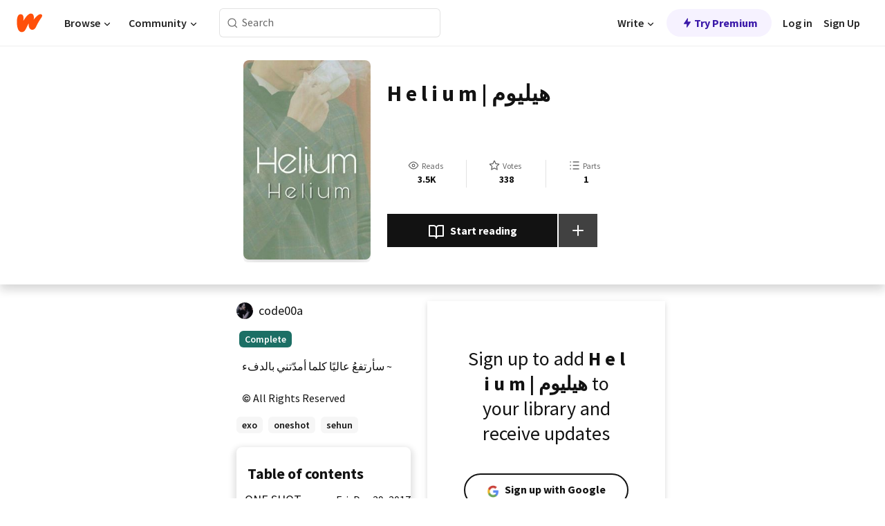

--- FILE ---
content_type: text/html; charset=utf-8
request_url: https://mobile.wattpad.com/story/132929789-h-e-l-i-u-m-%D9%87%D9%8A%D9%84%D9%8A%D9%88%D9%85
body_size: 19136
content:
<!DOCTYPE html><html lang="en-US" dir="ltr"><head><meta charSet="utf-8"/><meta name="viewport" content="width=device-width,initial-scale=1"/><link rel="canonical" href="https://www.wattpad.com/story/132929789-h-e-l-i-u-m-%D9%87%D9%8A%D9%84%D9%8A%D9%88%D9%85"/><meta name="description" content="سأرتفعُ عاليًا كلما أمدّتني بالدفء ~"/><meta name="keywords" content="exo,oneshot,sehun,Short Story"/><meta name="robots" content="noindex,follow"/><meta property="fb:pages" content="127093020051"/><meta property="og:title" content="H e l i u m | هيليوم"/><meta property="og:url" content="https://www.wattpad.com/story/132929789-h-e-l-i-u-m-%D9%87%D9%8A%D9%84%D9%8A%D9%88%D9%85"/><meta property="og:description" content="سأرتفعُ عاليًا كلما أمدّتني بالدفء ~"/><meta property="og:image" content="https://img.wattpad.com/cover/132929789-256-k401363.jpg"/><meta property="og:site_name" content="Wattpad"/><title>H e l i u m | هيليوم - CODY ✿ - Wattpad</title><script type="application/ld+json">{"@context":"http://schema.org","@type":"Article","about":"Short Story","author":{"name":"CODY ✿","url":"https://www.wattpad.com/user/code00a"},"accountablePerson":{"name":"CODY ✿","url":"https://www.wattpad.com/user/code00a"},"copyrightHolder":{"name":"CODY ✿","url":"https://www.wattpad.com/user/code00a"},"copyrightYear":"2017","dateCreated":"2017-12-29","datePublished":"2017-12-29","dateModified":"2017-12-29","description":"سأرتفعُ عاليًا كلما أمدّتني بالدفء ~","commentCount":134,"discussionUrl":"https://www.wattpad.com/story/132929789-h-e-l-i-u-m-%D9%87%D9%8A%D9%84%D9%8A%D9%88%D9%85#story-tabs","genre":"https://www.wattpad.com/stories/short-story","headline":"H e l i u m | هيليوم","inLanguage":"ar_EG","interactionStatistic":3522,"isAccessibleForFree":true,"isFamilyFriendly":true,"keywords":"exo,oneshot,sehun,Short Story,eBooks,reading,stories,fiction","publisher":{"@type":"Organization","name":"Wattpad","legalName":"Wattpad Corp","foundingDate":"2006","foundingLocation":"Toronto, Ontario, Canada","areaServed":"Global","logo":{"@type":"ImageObject","url":"https://www.wattpad.com/img/logos/wp-logo-orange.png"},"url":"https://www.wattpad.com"},"publishingPrinciples":"https://support.wattpad.com/hc/en-us/articles/200774334-Content-Guidelines","thumbnailUrl":"https://img.wattpad.com/cover/132929789-256-k401363.jpg","typicalAgeRange":"13-","image":"https://img.wattpad.com/cover/132929789-256-k401363.jpg","name":"H e l i u m | هيليوم","url":"https://www.wattpad.com/story/132929789-h-e-l-i-u-m-%D9%87%D9%8A%D9%84%D9%8A%D9%88%D9%85","mainEntityOfPage":{"@type":"WebPage","@id":"https://www.wattpad.com/story/132929789-h-e-l-i-u-m-%D9%87%D9%8A%D9%84%D9%8A%D9%88%D9%85"}}</script><link rel="stylesheet" href="/wp-web-assets/build/css-bundle-BTKLLE7V.css"/><link rel="preload" as="font" href="/wp-web-assets/fonts/Source_Sans_Pro/SourceSansPro-Regular.ttf" crossorigin="anonymous"/><link rel="preload" as="font" href="/wp-web-assets/fonts/Source_Sans_Pro/SourceSansPro-SemiBold.ttf" crossorigin="anonymous"/><link rel="stylesheet" href="/wp-web-assets/build/_assets/fonts-XNHMJ6ZM.css"/><link rel="stylesheet" href="/wp-web-assets/build/_assets/tokens-2GVK43A7.css"/><link rel="stylesheet" href="/wp-web-assets/build/_assets/main-PXKQW5MQ.css"/><link rel="stylesheet" href="/wp-web-assets/build/_assets/react-tooltip-HIHMAPNF.css"/><link rel="stylesheet" href="/wp-web-assets/build/_assets/splide.min-AQNS3YPQ.css"/><script type="text/javascript">window.dataLayer=[];</script><script>window.wattpad={"userCountryCode":"US","testGroups":{"SPECIAL_AD_EXEMPT":false,"USE_IMAGE_MOD":false,"GDPR_ADS_EXPERIENCE":false,"USE_33ACROSS":false,"EXCLUDE_PREBID_PARTNERS":false,"DELAY_ADS":false,"PREBID_BETA":false,"USE_KEVEL":true,"USE_AFP":false,"ADS_IN_WATTPAD_ORIGINALS":true,"IS_IN_MATURE_GATING":false,"IS_SERIES_REDESIGN":true,"IS_FREE_ORIGINALS_EXPERIMENT":true,"IS_WATTYS_SHORTLIST":false,"IS_WRITER_STORY_NEW_MIGRATION":false,"USE_ADS_ELIGIBILITY":true,"IS_PROMOTED_READING_LIST":false,"IS_NEW_UPDATES_PAGE":false,"IS_IN_CHECK_ADS_READINESS":false,"IS_SOCIAL_FEED":false,"IS_STORY_PAGE_REDESIGN":false},"currentUser":null,"deviceType":"desktop","revision":"b4fb93f6bd89ed1e37a9c3dae226557d071bc81d","categoryList":{"0":"genre-uncategorized","1":"genre-teen-fiction","2":"genre-poetry","3":"genre-fantasy","4":"genre-romance","5":"genre-science-fiction","6":"genre-fanfiction","7":"genre-humor","8":"genre-mystery-thriller","9":"genre-horror","10":"genre-classics","11":"genre-adventure","12":"genre-paranormal","13":"genre-spiritual","14":"genre-action","16":"genre-non-fiction","17":"genre-short-stories","18":"genre-vampire","19":"genre-random","21":"genre-general-fiction","22":"genre-werewolf","23":"genre-historical-fiction","24":"genre-chick-lit"},"isWpWeb":true,"afpConfig":{"hostAccountId":"pub-9506570645588245"},"canvaApiKey":"gpJZaH8RjnukEBMR5tYrmnsY"}</script><script src="https://accounts.google.com/gsi/client" async="" defer=""></script></head><body class="theme-6"><noscript><iframe src="//www.googletagmanager.com/ns.html?id=GTM-WD9JLB" height="0" width="0" style="display:none;visibility:hidden" title="Needed for jsx-Ally complaint" aria-hidden="true"></iframe></noscript><div id="g_id_onload" data-client_id="819350800788-s42oc45ge5shd8hkimbj2broh7l6j7h6.apps.googleusercontent.com" data-login_uri="https://www.wattpad.com/auth/google-auth?nextUrl=%2Fstory%2F132929789-h-e-l-i-u-m-%D9%87%D9%8A%D9%84%D9%8A%D9%88%D9%85" data-is_one_tap="true" data-cancel_on_tap_outside="false" data-use_fedcm_for_prompt="true"></div><div><header class="_07XRA oUExN"><nav class="gMmKF"><ul class="sGq-H"><li class="Gzeg3"><a class="zIi3k" href="https://www.wattpad.com" title="Wattpad Home" aria-label="Home"><img class="At9TR" src="/wp-web-assets/images/wattpad-logo.svg" alt="Wattpad Logo" data-testid="wp-logo-orange"/></a></li><li class="NkmE9 jDGZF"><div id="discover-dropdown" class="avnzx false KE7WT" data-testid="discover-dropdown"><button class="DMdhq OCdPW">Browse<img class="S1mMa" src="/wp-web-assets/images/wp-chevron-down.svg" alt="" data-testid="wp_chevron_down"/></button></div></li><li class="NkmE9"><div id="community-dropdown" class="avnzx false KE7WT" data-testid="community-dropdown"><button class="DMdhq OCdPW">Community<img class="S1mMa" src="/wp-web-assets/images/wp-chevron-down.svg" alt="" data-testid="wp_chevron_down"/></button></div></li></ul></nav><div class="lXfdp gMmKF"><div class="wDLq1"><form class="VOZUu" action="/getmobile" method="post" role="search" name="search"><button class="_8r2SK U-dRJ" type="submit" aria-label="Search"><svg xmlns="http://www.w3.org/2000/svg" width="15" height="15" viewBox="0 0 15 15" fill="none"><path fill-rule="evenodd" clip-rule="evenodd" d="M1.5999 6.49844C1.5999 3.79224 3.79371 1.59844 6.4999 1.59844C9.2061 1.59844 11.3999 3.79224 11.3999 6.49844C11.3999 9.20463 9.2061 11.3984 6.4999 11.3984C3.79371 11.3984 1.5999 9.20463 1.5999 6.49844ZM6.4999 0.398438C3.13097 0.398438 0.399902 3.1295 0.399902 6.49844C0.399902 9.86737 3.13097 12.5984 6.4999 12.5984C7.99441 12.5984 9.36338 12.061 10.4241 11.1688C10.4515 11.2618 10.5019 11.3494 10.5752 11.4227L13.0501 13.8976C13.2844 14.1319 13.6643 14.1319 13.8986 13.8976C14.133 13.6633 14.133 13.2834 13.8986 13.0491L11.4238 10.5742C11.3504 10.5008 11.2629 10.4505 11.1699 10.423C12.0623 9.36227 12.5999 7.99313 12.5999 6.49844C12.5999 3.1295 9.86884 0.398438 6.4999 0.398438Z" fill="#121212" fill-opacity="0.64"></path></svg></button><input class="_6Hiiv" type="text" placeholder="Search" name="query" autoComplete="off"/></form></div></div><div class="ZFD-B gMmKF"><ul class="sGq-H"><li class="NkmE9 oAArJ"><div id="writer-opportunities-dropdown" class="avnzx false KE7WT" data-testid="writer-opportunities-dropdown"><button class="DMdhq OCdPW">Write<img class="S1mMa" src="/wp-web-assets/images/wp-chevron-down.svg" alt="" data-testid="wp_chevron_down"/></button></div></li><li class="oAArJ"><button class="_5FXgC"><span class="ahwLl"><svg xmlns="http://www.w3.org/2000/svg" width="20" height="20" viewBox="0 0 20 20" fill="none"><path d="M9.38562 11.778L8.95363 16.0545C8.89557 16.6292 9.64434 16.8996 9.96699 16.4205L14.9043 9.08896C15.1528 8.72003 14.8884 8.2233 14.4436 8.2233H10.6144L11.0464 3.94683C11.1044 3.37214 10.3557 3.10166 10.033 3.58077L5.09567 10.9123C4.84721 11.2813 5.11159 11.778 5.55639 11.778H9.38562Z" fill="var(--ds-base-2-60)"></path></svg></span>Try Premium</button></li></ul><div class="YJeR-"><ul class="At9TR sGq-H"><li class="T7-fP NkmE9"><button class="Rer7C transparent-button iUT2X">Log in</button></li><li class="NkmE9"><button class="Rer7C transparent-button iUT2X">Sign Up</button></li></ul><a href="https://www.wattpad.com/login" rel="noopener noreferrer" class="ab56F"><button class="undefined "><svg width="16" height="16" viewBox="0 0 24 24" fill="none" stroke="#6f6f6f" stroke-width="2" aria-hidden="true" stroke-linecap="round" stroke-linejoin="round"><path d="M20 21v-2a4 4 0 0 0-4-4H8a4 4 0 0 0-4 4v2"></path><circle cx="12" cy="7" r="4"></circle></svg></button></a></div></div><nav data-testid="mobile-header" class="LGHtv"><div class="LMr2z"><a class="_6tefj" href="https://www.wattpad.com" aria-label="Home"><img class="zIi3k" width="32" height="25" src="/wp-web-assets/images/wattpad-logo.svg" alt="Wattpad Logo" data-testid="logo"/></a><a class="_6tefj" href="https://www.wattpad.com/search" data-testid="search" aria-label="Search"><img src="/wp-web-assets/images/wp-search.svg" alt=""/></a></div></nav></header></div><div class="wE73O" data-testid="story-details-page"><div class="d7R1Y"><div class="_4Rj99"><div class="coverWrapper__t2Ve8" data-testid="cover"><img class="cover__BlyZa" src="https://img.wattpad.com/cover/132929789-256-k401363.jpg" alt="Story cover for H e l i u m | هيليوم by code00a" data-testid="image"/></div></div><div class="Qm-Xt"><div class="-ydhR"><div class="gF-N5">H e l i u m | هيليوم</div></div><div class="YPkBj"><div class="Sz3nA"><img src="https://img.wattpad.com/useravatar/code00a.128.605523.jpg" aria-hidden="true" alt="" class="avatar__Ygp0_ avatar_sm__zq5iO"/><div class="af6dp"><a href="https://www.wattpad.com/user/code00a" aria-label="by code00a. Tap to go to the author&#x27;s profile page." class="SjGa2">code00a</a></div></div></div><div class="SFcPk"><ul class="n0iXe"><li class="_0jt-y"><div class="uG9U1"><svg width="16" height="16" fill="none" xmlns="http://www.w3.org/2000/svg" viewBox="0 0 24 24" role="img" aria-labelledby="" aria-hidden="false"><title id="">WpView</title><path d="M1.82 10.357c-.353.545-.594.975-.723 1.233a.916.916 0 0 0 0 .82c.129.258.37.688.723 1.233a18.78 18.78 0 0 0 2.063 2.65C6.19 18.754 8.902 20.25 12 20.25c3.098 0 5.81-1.497 8.117-3.956a18.784 18.784 0 0 0 2.063-2.65c.352-.546.594-.976.723-1.234a.916.916 0 0 0 0-.82c-.129-.258-.37-.688-.723-1.233a18.786 18.786 0 0 0-2.063-2.65C17.81 5.246 15.098 3.75 12 3.75c-3.098 0-5.81 1.496-8.117 3.956a18.782 18.782 0 0 0-2.063 2.65Zm3.4 4.683A16.969 16.969 0 0 1 2.963 12a16.97 16.97 0 0 1 2.259-3.04C7.21 6.837 9.484 5.585 12 5.585c2.517 0 4.788 1.253 6.78 3.377A16.973 16.973 0 0 1 21.037 12a16.97 16.97 0 0 1-2.259 3.04c-1.99 2.122-4.262 3.376-6.779 3.376-2.516 0-4.788-1.254-6.78-3.377Z" fill="#121212"></path><path d="M8.333 12a3.667 3.667 0 1 0 7.334 0 3.667 3.667 0 0 0-7.334 0Zm5.5 0a1.833 1.833 0 1 1-3.666 0 1.833 1.833 0 0 1 3.666 0Z" fill="#121212"></path></svg><span class="_6picm" aria-hidden="true">Reads</span></div><span class="sr-only">Reads 3,522</span><div class="stats-value"><div aria-hidden="true" data-testid="stats-value-container"><div data-tip="3,522" data-tooltip-id="story-stat-tooltip" data-tooltip-html="3,522" data-testid="tooltip"><span class="sr-only">3,522</span><span class="_5TZHL ixBb9" aria-hidden="true" data-testid="stats-value">3.5K</span></div></div></div></li><li class="_0jt-y"><div class="uG9U1"><svg width="16" height="16" fill="none" xmlns="http://www.w3.org/2000/svg" viewBox="0 0 24 24" role="img" aria-labelledby="" aria-hidden="false"><title id="">WpVote</title><path d="M9.807 8.703a1 1 0 0 1-.752.547l-4.907.717 3.55 3.457a1 1 0 0 1 .288.885l-.838 4.883 4.386-2.307a1 1 0 0 1 .931 0l4.387 2.307-.838-4.883a1 1 0 0 1 .288-.885l3.55-3.457-4.907-.717a1 1 0 0 1-.752-.547L12 4.259 9.807 8.703ZM8.246 7.347l2.857-5.79a1 1 0 0 1 1.794 0l2.857 5.79 6.39.934a1 1 0 0 1 .554 1.705l-4.624 4.503 1.091 6.362a1 1 0 0 1-1.45 1.054L12 18.9l-5.715 3.005a1 1 0 0 1-1.45-1.054l1.09-6.361-4.623-4.504a1 1 0 0 1 .553-1.705l6.39-.934Z" fill="#121212"></path></svg><span class="_6picm" aria-hidden="true">Votes</span></div><span class="sr-only">Votes 338</span><div class="stats-value"><div aria-hidden="true" data-testid="stats-value-container"><div data-tip="338" data-tooltip-id="story-stat-tooltip" data-tooltip-html="338" data-testid="tooltip"><span class="sr-only">338</span><span class="_5TZHL ixBb9" aria-hidden="true" data-testid="stats-value">338</span></div></div></div></li><li class="_0jt-y"><div class="uG9U1"><svg width="16" height="16" fill="none" xmlns="http://www.w3.org/2000/svg" viewBox="0 0 24 24" role="img" aria-labelledby="" aria-hidden="false"><title id="">WpPart</title><path d="M8.25 4.5c0 .69.56 1.25 1.25 1.25h11.25a1.25 1.25 0 1 0 0-2.5H9.5c-.69 0-1.25.56-1.25 1.25ZM3.25 5.75a1.25 1.25 0 1 0 0-2.5 1.25 1.25 0 0 0 0 2.5ZM4.5 12A1.25 1.25 0 1 1 2 12a1.25 1.25 0 0 1 2.5 0ZM4.5 19.5a1.25 1.25 0 1 1-2.5 0 1.25 1.25 0 0 1 2.5 0ZM8.25 12c0 .69.56 1.25 1.25 1.25h11.25a1.25 1.25 0 1 0 0-2.5H9.5c-.69 0-1.25.56-1.25 1.25ZM9.5 20.75a1.25 1.25 0 1 1 0-2.5h11.25a1.25 1.25 0 0 1 0 2.5H9.5Z" fill="#121212"></path></svg><span class="_6picm" aria-hidden="true">Parts</span></div><span class="sr-only">Parts 1</span><div class="stats-value"><div aria-hidden="true" data-testid="stats-value-container"><div data-tip="1" data-tooltip-id="story-stat-tooltip" data-tooltip-html="1" data-testid="tooltip"><span class="sr-only">1</span><span class="_5TZHL ixBb9" aria-hidden="true" data-testid="stats-value">1</span></div></div></div></li></ul></div><div class="B-FR9"></div><div class="DvIFF"><div class=""><div class="poCqz"><button class="_4uQ4i" aria-label="Start reading"><svg width="24" height="24" fill="none" xmlns="http://www.w3.org/2000/svg" viewBox="0 0 24 24" role="img" aria-labelledby="" aria-hidden="false"><title id="">WpRead</title><path d="M2 2a1 1 0 0 0-1 1v15a1 1 0 0 0 1 1h7a2 2 0 0 1 2 2 1 1 0 1 0 2 0 2 2 0 0 1 2-2h7a1 1 0 0 0 1-1V3a1 1 0 0 0-1-1h-6a5 5 0 0 0-4 2 5 5 0 0 0-4-2H2Zm11 15.536V7a3 3 0 0 1 3-3h5v13h-6a4 4 0 0 0-2 .536Zm-2 0A4 4 0 0 0 9 17H3V4h5a3 3 0 0 1 3 3v10.536Z" fill="#121212"></path></svg>Start reading</button><div class="yyH-R"><button aria-label="Add story to..." class="q-KBX" aria-disabled="true" tabindex="-1"><svg width="24" height="24" viewBox="0 0 24 24" fill="none" stroke="var(--ds-neutral-00)" stroke-width="2" aria-hidden="true" stroke-linecap="round" stroke-linejoin="round"><g><line x1="12" y1="5" x2="12" y2="19"></line><line x1="5" y1="12" x2="19" y2="12"></line></g></svg></button></div></div></div></div></div></div><div class="yxqu6"><div class="xUdRs"><div class="_1hSgk"><ul class="n0iXe"><li class="_0jt-y"><div class="uG9U1"><svg width="16" height="16" fill="none" xmlns="http://www.w3.org/2000/svg" viewBox="0 0 24 24" role="img" aria-labelledby="" aria-hidden="false"><title id="">WpView</title><path d="M1.82 10.357c-.353.545-.594.975-.723 1.233a.916.916 0 0 0 0 .82c.129.258.37.688.723 1.233a18.78 18.78 0 0 0 2.063 2.65C6.19 18.754 8.902 20.25 12 20.25c3.098 0 5.81-1.497 8.117-3.956a18.784 18.784 0 0 0 2.063-2.65c.352-.546.594-.976.723-1.234a.916.916 0 0 0 0-.82c-.129-.258-.37-.688-.723-1.233a18.786 18.786 0 0 0-2.063-2.65C17.81 5.246 15.098 3.75 12 3.75c-3.098 0-5.81 1.496-8.117 3.956a18.782 18.782 0 0 0-2.063 2.65Zm3.4 4.683A16.969 16.969 0 0 1 2.963 12a16.97 16.97 0 0 1 2.259-3.04C7.21 6.837 9.484 5.585 12 5.585c2.517 0 4.788 1.253 6.78 3.377A16.973 16.973 0 0 1 21.037 12a16.97 16.97 0 0 1-2.259 3.04c-1.99 2.122-4.262 3.376-6.779 3.376-2.516 0-4.788-1.254-6.78-3.377Z" fill="#121212"></path><path d="M8.333 12a3.667 3.667 0 1 0 7.334 0 3.667 3.667 0 0 0-7.334 0Zm5.5 0a1.833 1.833 0 1 1-3.666 0 1.833 1.833 0 0 1 3.666 0Z" fill="#121212"></path></svg><span class="_6picm" aria-hidden="true">Reads</span></div><span class="sr-only">Reads 3,522</span><div class="stats-value"><div aria-hidden="true" data-testid="stats-value-container"><div data-tip="3,522" data-tooltip-id="story-stat-tooltip" data-tooltip-html="3,522" data-testid="tooltip"><span class="sr-only">3,522</span><span class="_5TZHL ixBb9" aria-hidden="true" data-testid="stats-value">3.5K</span></div></div></div></li><li class="_0jt-y"><div class="uG9U1"><svg width="16" height="16" fill="none" xmlns="http://www.w3.org/2000/svg" viewBox="0 0 24 24" role="img" aria-labelledby="" aria-hidden="false"><title id="">WpVote</title><path d="M9.807 8.703a1 1 0 0 1-.752.547l-4.907.717 3.55 3.457a1 1 0 0 1 .288.885l-.838 4.883 4.386-2.307a1 1 0 0 1 .931 0l4.387 2.307-.838-4.883a1 1 0 0 1 .288-.885l3.55-3.457-4.907-.717a1 1 0 0 1-.752-.547L12 4.259 9.807 8.703ZM8.246 7.347l2.857-5.79a1 1 0 0 1 1.794 0l2.857 5.79 6.39.934a1 1 0 0 1 .554 1.705l-4.624 4.503 1.091 6.362a1 1 0 0 1-1.45 1.054L12 18.9l-5.715 3.005a1 1 0 0 1-1.45-1.054l1.09-6.361-4.623-4.504a1 1 0 0 1 .553-1.705l6.39-.934Z" fill="#121212"></path></svg><span class="_6picm" aria-hidden="true">Votes</span></div><span class="sr-only">Votes 338</span><div class="stats-value"><div aria-hidden="true" data-testid="stats-value-container"><div data-tip="338" data-tooltip-id="story-stat-tooltip" data-tooltip-html="338" data-testid="tooltip"><span class="sr-only">338</span><span class="_5TZHL ixBb9" aria-hidden="true" data-testid="stats-value">338</span></div></div></div></li><li class="_0jt-y"><div class="uG9U1"><svg width="16" height="16" fill="none" xmlns="http://www.w3.org/2000/svg" viewBox="0 0 24 24" role="img" aria-labelledby="" aria-hidden="false"><title id="">WpPart</title><path d="M8.25 4.5c0 .69.56 1.25 1.25 1.25h11.25a1.25 1.25 0 1 0 0-2.5H9.5c-.69 0-1.25.56-1.25 1.25ZM3.25 5.75a1.25 1.25 0 1 0 0-2.5 1.25 1.25 0 0 0 0 2.5ZM4.5 12A1.25 1.25 0 1 1 2 12a1.25 1.25 0 0 1 2.5 0ZM4.5 19.5a1.25 1.25 0 1 1-2.5 0 1.25 1.25 0 0 1 2.5 0ZM8.25 12c0 .69.56 1.25 1.25 1.25h11.25a1.25 1.25 0 1 0 0-2.5H9.5c-.69 0-1.25.56-1.25 1.25ZM9.5 20.75a1.25 1.25 0 1 1 0-2.5h11.25a1.25 1.25 0 0 1 0 2.5H9.5Z" fill="#121212"></path></svg><span class="_6picm" aria-hidden="true">Parts</span></div><span class="sr-only">Parts 1</span><div class="stats-value"><div aria-hidden="true" data-testid="stats-value-container"><div data-tip="1" data-tooltip-id="story-stat-tooltip" data-tooltip-html="1" data-testid="tooltip"><span class="sr-only">1</span><span class="_5TZHL ixBb9" aria-hidden="true" data-testid="stats-value">1</span></div></div></div></li></ul></div><div class="bR7B3"></div><div data-testid="story-badges"><div class="_5g5R0"><div class="Sz3nA"><img src="https://img.wattpad.com/useravatar/code00a.128.605523.jpg" aria-hidden="true" alt="" class="avatar__Ygp0_ avatar_sm__zq5iO"/><div class="af6dp"><a href="https://www.wattpad.com/user/code00a" aria-label="by code00a. Tap to go to the author&#x27;s profile page." class="SjGa2">code00a</a></div></div></div><div class="dHyYa"><div class="_2-rOR" data-tooltip-id="badge-tooltip" data-tooltip-html="First published
    &lt;strong&gt;Dec 25, 2017&lt;/strong&gt;" data-for="publish-date" aria-describedby="publish-date" aria-hidden="true" data-testid="completed-tag"><div class="pill__pziVI solid-variant__RGER9 default-size__BJ5Po base-3-accent__Xrbrb square-shape__V66Yy gap-for-default-pill__d6nVx"><span class="typography-label-small-semi">Complete</span></div></div><span class="sr-only">Complete, First published Dec 25, 2017</span></div></div><div class="CEEJt yIE4y"><div class="yl-VP" data-testid="tag-carousel"><a class="no-text-decoration-on-focus no-text-decoration-on-hover XZbAz pill__pziVI light-variant__fymht default-size__BJ5Po default-accent__YcamO square-shape__V66Yy clickable__llABU gap-for-default-pill__d6nVx" href="https://www.wattpad.com/stories/exo"><span class="typography-label-small-semi">exo</span></a><a class="no-text-decoration-on-focus no-text-decoration-on-hover XZbAz pill__pziVI light-variant__fymht default-size__BJ5Po default-accent__YcamO square-shape__V66Yy clickable__llABU gap-for-default-pill__d6nVx" href="https://www.wattpad.com/stories/oneshot"><span class="typography-label-small-semi">oneshot</span></a><a class="no-text-decoration-on-focus no-text-decoration-on-hover XZbAz pill__pziVI light-variant__fymht default-size__BJ5Po default-accent__YcamO square-shape__V66Yy clickable__llABU gap-for-default-pill__d6nVx" href="https://www.wattpad.com/stories/sehun"><span class="typography-label-small-semi">sehun</span></a></div></div><div class="glL-c"><pre class="mpshL _6pPkw">سأرتفعُ عاليًا كلما أمدّتني بالدفء ~<div class="DxZKg" data-testid="copyright"><span class="JP3pz" aria-hidden="true"></span>All Rights Reserved</div></pre><div class="UKpi5"><button class="b6GrN">Read more</button></div></div><div class="F8LJw"><div class="aVlTH I3p30"><div class="yl-VP" data-testid="tag-carousel"><a class="no-text-decoration-on-focus no-text-decoration-on-hover XZbAz pill__pziVI light-variant__fymht default-size__BJ5Po default-accent__YcamO square-shape__V66Yy clickable__llABU gap-for-default-pill__d6nVx" href="https://www.wattpad.com/stories/exo"><span class="typography-label-small-semi">exo</span></a><a class="no-text-decoration-on-focus no-text-decoration-on-hover XZbAz pill__pziVI light-variant__fymht default-size__BJ5Po default-accent__YcamO square-shape__V66Yy clickable__llABU gap-for-default-pill__d6nVx" href="https://www.wattpad.com/stories/oneshot"><span class="typography-label-small-semi">oneshot</span></a><a class="no-text-decoration-on-focus no-text-decoration-on-hover XZbAz pill__pziVI light-variant__fymht default-size__BJ5Po default-accent__YcamO square-shape__V66Yy clickable__llABU gap-for-default-pill__d6nVx" href="https://www.wattpad.com/stories/sehun"><span class="typography-label-small-semi">sehun</span></a></div></div></div><div class="_01L-d"><div class="pPt69" data-testid="toc"><div class="_4dm37">Table of contents</div><div class="Y26Ib"><ul aria-label="story-parts"><li class=""><a href="https://www.wattpad.com/512197439-h-e-l-i-u-m-%D9%87%D9%8A%D9%84%D9%8A%D9%88%D9%85-one-shot" class="_6qJpE"><div class="vbUDq"><div class="o7jpT"><div class="a2GDZ" data-testid="new-part-icon"></div><div class="wpYp-">ONE SHOT</div></div><div class="f0I9e"></div></div><div class="bSGSB">Fri, Dec 29, 2017</div></a></li></ul></div></div></div><div class="_95DE-"><div class="wtwPy"><div class="sh6cp"><div class="ail-g"><div data-testid="collapsing-parts-icon"><svg width="32" height="32" viewBox="0 0 16 16" fill="var(--wp-neutral-1)" stroke="var(--wp-neutral-1)" stroke-width="1" aria-hidden="true" stroke-linecap="round" stroke-linejoin="round"><g><path fill-rule="evenodd" clip-rule="evenodd" d="M3.33366 4.66634C3.70185 4.66634 4.00033 4.36786 4.00033 3.99967C4.00033 3.63148 3.70185 3.33301 3.33366 3.33301C2.96547 3.33301 2.66699 3.63148 2.66699 3.99967C2.66699 4.36786 2.96547 4.66634 3.33366 4.66634ZM4.00033 7.99967C4.00033 8.36786 3.70185 8.66634 3.33366 8.66634C2.96547 8.66634 2.66699 8.36786 2.66699 7.99967C2.66699 7.63148 2.96547 7.33301 3.33366 7.33301C3.70185 7.33301 4.00033 7.63148 4.00033 7.99967ZM4.00033 11.9997C4.00033 12.3679 3.70185 12.6663 3.33366 12.6663C2.96547 12.6663 2.66699 12.3679 2.66699 11.9997C2.66699 11.6315 2.96547 11.333 3.33366 11.333C3.70185 11.333 4.00033 11.6315 4.00033 11.9997ZM6.00033 7.99967C6.00033 8.36786 6.2988 8.66634 6.66699 8.66634H12.667C13.0352 8.66634 13.3337 8.36786 13.3337 7.99967C13.3337 7.63148 13.0352 7.33301 12.667 7.33301H6.66699C6.2988 7.33301 6.00033 7.63148 6.00033 7.99967ZM6.66699 12.6663C6.2988 12.6663 6.00033 12.3679 6.00033 11.9997C6.00033 11.6315 6.2988 11.333 6.66699 11.333H12.667C13.0352 11.333 13.3337 11.6315 13.3337 11.9997C13.3337 12.3679 13.0352 12.6663 12.667 12.6663H6.66699ZM6.00033 3.99967C6.00033 4.36786 6.2988 4.66634 6.66699 4.66634H12.667C13.0352 4.66634 13.3337 4.36786 13.3337 3.99967C13.3337 3.63148 13.0352 3.33301 12.667 3.33301H6.66699C6.2988 3.33301 6.00033 3.63148 6.00033 3.99967Z"/></g></svg></div><p class="UV8WB">1 part</p></div><button class="ZiVaQ">See all</button></div><div class="Y26Ib K9XZh"><ul aria-label="story-parts"><li class=""><a href="https://www.wattpad.com/512197439-h-e-l-i-u-m-%D9%87%D9%8A%D9%84%D9%8A%D9%88%D9%85-one-shot" class="_6qJpE"><div class="vbUDq"><div class="o7jpT"><div class="a2GDZ" data-testid="new-part-icon"></div><div class="wpYp-">ONE SHOT</div></div><div class="f0I9e"></div></div><div class="bSGSB">Fri, Dec 29, 2017</div></a></li></ul></div></div></div></div><div class="UQhI8"><div class="_5CG6D" data-testid="story-details-auth-form"><div class="czByr MsrWK YjyQM"><div class="SRRCw"><div class="p2vKb"><div class="_7Wax-"><div class="AYj-0">Sign up to add <strong>H e l i u m | هيليوم</strong> to your library and receive updates</div></div><div class="_5UcoB"><button class="h-8o8 UgztN"><img src="/wp-web-assets/images/google-login-color.png" alt="Google Login" class="eTY8Y" width="18" height="18" aria-hidden="true"/><span><span class="g-kpI">Sign up with Google</span></span></button><button class="h-8o8 UgztN"><img src="/wp-web-assets/images/facebook-login-color.png" alt="Facebook Login" class="eTY8Y" width="18" height="18" aria-hidden="true"/><span><span class="g-kpI">Sign up with Facebook</span></span></button></div><div class="fGOOt bb74a"><div class="e3NEx"></div><span class="HjRsn"> <!-- -->or<!-- --> </span><div class="e3NEx"></div></div><button class="bb74a button__Y70Pw primary-variant__NO4pv default-accent__Pc0Pm medium-size__CLqD3 clickable__iYXtN full-width__dXWyx with-padding__cVt72"><span class="background-overlay__mCEaX"></span>Sign up with email</button><button class="button__Y70Pw tertiary-variant__Y9kWU default-accent__Pc0Pm medium-size__CLqD3 clickable__iYXtN full-width__dXWyx with-padding__cVt72"><span class="background-overlay__mCEaX"></span>I already have an account</button></div></div></div></div><div data-testid="desktop-ad" class="aC2RF"></div><div><a href="https://support.wattpad.com/hc/en-us/articles/200774334-Content-Guidelines" target="_blank" rel="noopener noreferrer"><div class="oAS4a"><svg width="32" height="32" viewBox="0 0 32 32" fill="none" stroke="var(--wp-neutral-1)" stroke-width="3" aria-hidden="true" stroke-linecap="round" stroke-linejoin="round" class="x9VGX"><g><path d="M10 13a5 5 0 0 0 7.54.54l3-3a5 5 0 0 0-7.07-7.07l-1.72 1.71"></path><path d="M14 11a5 5 0 0 0-7.54-.54l-3 3a5 5 0 0 0 7.07 7.07l1.71-1.71"></path></g></svg><div class="Fjn-k"><span class="_-7ovN">Content Guidelines</span></div><svg width="24" height="24" viewBox="0 0 24 24" fill="none" stroke="var(--wp-neutral-1)" stroke-width="2" aria-hidden="true" stroke-linecap="round" stroke-linejoin="round" class="_5dEjf"><g><polyline points="9 18 15 12 9 6"></polyline></g></svg></div></a></div><div><button type="button" class="_2tWx0"><div class="oAS4a"><svg width="32" height="32" viewBox="0 0 32 32" fill="var(--wp-base-1)" stroke="var(--wp-neutral-1)" stroke-width="1" aria-hidden="true" stroke-linecap="round" stroke-linejoin="round" class="B0v-f"><g><path fill-rule="evenodd" clip-rule="evenodd" d="M0.333008 18.9997V2.99967C0.333008 2.64605 0.473484 2.30691 0.723532 2.05687C1.0163 1.7641 1.54299 1.41297 2.33782 1.09504C3.54157 0.613537 5.08449 0.333008 6.99967 0.333008C8.88843 0.333008 10.1765 0.701033 12.8282 1.76171C15.1765 2.70103 16.2218 2.99967 17.6663 2.99967C19.2512 2.99967 20.4582 2.7802 21.3378 2.42837C21.793 2.2463 22.0163 2.09743 22.0569 2.05687C22.8968 1.21691 24.333 1.8118 24.333 2.99967V18.9997C24.333 19.3533 24.1925 19.6924 23.9425 19.9425C23.6497 20.2353 23.123 20.5864 22.3282 20.9043C21.1244 21.3858 19.5815 21.6663 17.6663 21.6663C15.7776 21.6663 14.4895 21.2983 11.8378 20.2376C9.4895 19.2983 8.44426 18.9997 6.99967 18.9997C5.41486 18.9997 4.20777 19.2191 3.3282 19.571C3.20092 19.6219 3.09177 19.6702 2.99967 19.7143V28.333C2.99967 29.0694 2.40272 29.6663 1.66634 29.6663C0.929961 29.6663 0.333008 29.0694 0.333008 28.333V18.9997ZM6.99967 16.333C8.88842 16.333 10.1765 16.701 12.8282 17.7617C15.1765 18.701 16.2218 18.9997 17.6663 18.9997C19.2512 18.9997 20.4582 18.7802 21.3378 18.4284C21.4651 18.3775 21.5742 18.3291 21.6663 18.2851V5.13776C20.5742 5.47524 19.2471 5.66634 17.6663 5.66634C15.7776 5.66634 14.4895 5.29832 11.8378 4.23764C9.4895 3.29832 8.44426 2.99967 6.99967 2.99967C5.41486 2.99967 4.20777 3.21914 3.3282 3.57098C3.20092 3.62189 3.09177 3.6702 2.99967 3.71428V16.8616C4.09182 16.5241 5.41894 16.333 6.99967 16.333Z" fill="#121212"/></g></svg><div class="Fjn-k"><span class="_-7ovN">Report this story</span></div><svg width="24" height="24" viewBox="0 0 24 24" fill="none" stroke="var(--wp-neutral-1)" stroke-width="2" aria-hidden="true" stroke-linecap="round" stroke-linejoin="round" class="_5dEjf"><g><polyline points="9 18 15 12 9 6"></polyline></g></svg></div></button></div><div class="KepGr"><div class="_43CmW"><div class="W8EHh">You may also like</div><div class="hQ1wT"><a class="ZJ-qB" href="https://www.wattpad.com/story/372928173-what-a-psycho-yeonjun" data-story-id="372928173" data-author-name="writerzayna"><div class="leocT" data-story-id="372928173"><img srcSet="https://img.wattpad.com/cover/372928173-80-k81239.jpg 1x, https://img.wattpad.com/cover/372928173-100-k81239.jpg 1.5x, https://img.wattpad.com/cover/372928173-144-k81239.jpg 2x, https://img.wattpad.com/cover/372928173-176-k81239.jpg 2.5x, https://img.wattpad.com/cover/372928173-200-k81239.jpg 3x" src="https://img.wattpad.com/cover/372928173-80-k81239.jpg" alt="What A Psycho | Yeonjun by writerzayna"/></div><div class="w1xjG"><div><div class="_6g8uG" aria-hidden="true">What A Psycho | Yeonjun</div></div><span class="sr-only">39 parts Complete </span><div class="b8qmL" aria-hidden="true"><div class="hYRQZ KbbXK" data-testid="icons"><svg width="14" height="14" viewBox="0 0 24 24" fill="none" stroke="var(--ds-neutral-100)" stroke-width="2" aria-hidden="true" stroke-linecap="round" stroke-linejoin="round" class="e11cf"><g><line x1="8" y1="6" x2="21" y2="6"></line><line x1="8" y1="12" x2="21" y2="12"></line><line x1="8" y1="18" x2="21" y2="18"></line><line x1="3" y1="6" x2="3" y2="6"></line><line x1="3" y1="12" x2="3" y2="12"></line><line x1="3" y1="18" x2="3" y2="18"></line></g></svg><span>39 parts</span></div><div class="_-08is"><div class="pill__pziVI solid-variant__RGER9 default-size__BJ5Po base-3-accent__Xrbrb square-shape__V66Yy gap-for-default-pill__d6nVx"><span class="typography-label-small-semi">Complete</span></div></div></div><div class="o2PZQ">قصة تحقيق مليئة بالألغاز العقلية والألعاب النفسية؛ يونجون وروري محققان، يبحثان عن قاتل يسعى للتخلص من مجموعة من طلاب جامعيين ليتورطا معهم ويضعان حياتهما في خطر ويتفاجآن بعلاقة هذا القاتل بهما، فهل سينقذان الطلاب وينجوان؟
قصة عن التحقيق والانتقام والحب.</div></div></a></div><div class="hQ1wT"><a class="ZJ-qB" href="https://www.wattpad.com/story/376822879-%D9%87%D9%88-%D8%A3%D8%A8%D9%8A-%D8%9F" data-story-id="376822879" data-author-name="Flowerdada123"><div class="leocT" data-story-id="376822879"><img srcSet="https://img.wattpad.com/cover/376822879-80-k957546.jpg 1x, https://img.wattpad.com/cover/376822879-100-k957546.jpg 1.5x, https://img.wattpad.com/cover/376822879-144-k957546.jpg 2x, https://img.wattpad.com/cover/376822879-176-k957546.jpg 2.5x, https://img.wattpad.com/cover/376822879-200-k957546.jpg 3x" src="https://img.wattpad.com/cover/376822879-80-k957546.jpg" alt="هو أبي ؟ by Flowerdada123"/></div><div class="w1xjG"><div><div class="_6g8uG" aria-hidden="true">هو أبي ؟</div></div><span class="sr-only">36 parts Complete </span><div class="b8qmL" aria-hidden="true"><div class="hYRQZ KbbXK" data-testid="icons"><svg width="14" height="14" viewBox="0 0 24 24" fill="none" stroke="var(--ds-neutral-100)" stroke-width="2" aria-hidden="true" stroke-linecap="round" stroke-linejoin="round" class="e11cf"><g><line x1="8" y1="6" x2="21" y2="6"></line><line x1="8" y1="12" x2="21" y2="12"></line><line x1="8" y1="18" x2="21" y2="18"></line><line x1="3" y1="6" x2="3" y2="6"></line><line x1="3" y1="12" x2="3" y2="12"></line><line x1="3" y1="18" x2="3" y2="18"></line></g></svg><span>36 parts</span></div><div class="_-08is"><div class="pill__pziVI solid-variant__RGER9 default-size__BJ5Po base-3-accent__Xrbrb square-shape__V66Yy gap-for-default-pill__d6nVx"><span class="typography-label-small-semi">Complete</span></div></div></div><div class="o2PZQ">ماذا إن وجدت من يدخل حياتك ويدعي إنه والدك......</div></div></a></div><div class="hQ1wT"><a class="ZJ-qB" href="https://www.wattpad.com/story/327184077-you-%D8%A7%D9%86%D8%AA%D9%90-choi-beomgyu" data-story-id="327184077" data-author-name="mina0199"><div class="leocT" data-story-id="327184077"><img srcSet="https://img.wattpad.com/cover/327184077-80-k864082.jpg 1x, https://img.wattpad.com/cover/327184077-100-k864082.jpg 1.5x, https://img.wattpad.com/cover/327184077-144-k864082.jpg 2x, https://img.wattpad.com/cover/327184077-176-k864082.jpg 2.5x, https://img.wattpad.com/cover/327184077-200-k864082.jpg 3x" src="https://img.wattpad.com/cover/327184077-80-k864082.jpg" alt="{ You. انتِ | Choi Beomgyu } by mina0199"/></div><div class="w1xjG"><div><div class="_6g8uG" aria-hidden="true">{ You. انتِ | Choi Beomgyu }</div></div><span class="sr-only">9 parts Complete </span><div class="b8qmL" aria-hidden="true"><div class="hYRQZ KbbXK" data-testid="icons"><svg width="14" height="14" viewBox="0 0 24 24" fill="none" stroke="var(--ds-neutral-100)" stroke-width="2" aria-hidden="true" stroke-linecap="round" stroke-linejoin="round" class="e11cf"><g><line x1="8" y1="6" x2="21" y2="6"></line><line x1="8" y1="12" x2="21" y2="12"></line><line x1="8" y1="18" x2="21" y2="18"></line><line x1="3" y1="6" x2="3" y2="6"></line><line x1="3" y1="12" x2="3" y2="12"></line><line x1="3" y1="18" x2="3" y2="18"></line></g></svg><span>9 parts</span></div><div class="_-08is"><div class="pill__pziVI solid-variant__RGER9 default-size__BJ5Po base-3-accent__Xrbrb square-shape__V66Yy gap-for-default-pill__d6nVx"><span class="typography-label-small-semi">Complete</span></div></div></div><div class="o2PZQ">it&#x27;s only for my Dear..Beomgyu.</div></div></a></div><div class="hQ1wT"><a class="ZJ-qB" href="https://www.wattpad.com/story/145588934-spring-day-%D9%8A%D9%88%D9%85-%D8%B1%D8%A8%D9%8A%D8%B9%D9%8A" data-story-id="145588934" data-author-name="_quoy8"><div class="leocT" data-story-id="145588934"><img srcSet="https://img.wattpad.com/cover/145588934-80-k445925.jpg 1x, https://img.wattpad.com/cover/145588934-100-k445925.jpg 1.5x, https://img.wattpad.com/cover/145588934-144-k445925.jpg 2x, https://img.wattpad.com/cover/145588934-176-k445925.jpg 2.5x, https://img.wattpad.com/cover/145588934-200-k445925.jpg 3x" src="https://img.wattpad.com/cover/145588934-80-k445925.jpg" alt="SPRING DAY | يوم ربيعي  by _quoy8"/></div><div class="w1xjG"><div><div class="_6g8uG" aria-hidden="true">SPRING DAY | يوم ربيعي </div></div><span class="sr-only">5 parts Complete </span><div class="b8qmL" aria-hidden="true"><div class="hYRQZ KbbXK" data-testid="icons"><svg width="14" height="14" viewBox="0 0 24 24" fill="none" stroke="var(--ds-neutral-100)" stroke-width="2" aria-hidden="true" stroke-linecap="round" stroke-linejoin="round" class="e11cf"><g><line x1="8" y1="6" x2="21" y2="6"></line><line x1="8" y1="12" x2="21" y2="12"></line><line x1="8" y1="18" x2="21" y2="18"></line><line x1="3" y1="6" x2="3" y2="6"></line><line x1="3" y1="12" x2="3" y2="12"></line><line x1="3" y1="18" x2="3" y2="18"></line></g></svg><span>5 parts</span></div><div class="_-08is"><div class="pill__pziVI solid-variant__RGER9 default-size__BJ5Po base-3-accent__Xrbrb square-shape__V66Yy gap-for-default-pill__d6nVx"><span class="typography-label-small-semi">Complete</span></div></div></div><div class="o2PZQ">&quot;أمر بحافة الشتاء البارد ، حتى أيام الربيع ، حتى أيام أزدهار الزهور ، أرجوك أبقى ، أبقى أطول&quot;




-لنذهب إلى أوميلاس

-لماذا؟

-لأن هناك لا يعرفون معنى للحزن أو الألم</div></div></a></div><div class="hQ1wT"><a class="ZJ-qB" href="https://www.wattpad.com/story/400021467-%D9%84%D9%8A%D8%AA%D9%83-%D9%83%D9%86%D8%AA-%D8%B1%D8%AD%D9%8A%D9%85" data-story-id="400021467" data-author-name="user14188333"><div class="leocT" data-story-id="400021467"><img srcSet="https://img.wattpad.com/cover/400021467-80-k571869.jpg 1x, https://img.wattpad.com/cover/400021467-100-k571869.jpg 1.5x, https://img.wattpad.com/cover/400021467-144-k571869.jpg 2x, https://img.wattpad.com/cover/400021467-176-k571869.jpg 2.5x, https://img.wattpad.com/cover/400021467-200-k571869.jpg 3x" src="https://img.wattpad.com/cover/400021467-80-k571869.jpg" alt="ليتك كنت رحيم  by user14188333"/></div><div class="w1xjG"><div><div class="_6g8uG" aria-hidden="true">ليتك كنت رحيم </div></div><span class="sr-only">42 parts Ongoing </span><div class="b8qmL" aria-hidden="true"><div class="hYRQZ KbbXK" data-testid="icons"><svg width="14" height="14" viewBox="0 0 24 24" fill="none" stroke="var(--ds-neutral-100)" stroke-width="2" aria-hidden="true" stroke-linecap="round" stroke-linejoin="round" class="e11cf"><g><line x1="8" y1="6" x2="21" y2="6"></line><line x1="8" y1="12" x2="21" y2="12"></line><line x1="8" y1="18" x2="21" y2="18"></line><line x1="3" y1="6" x2="3" y2="6"></line><line x1="3" y1="12" x2="3" y2="12"></line><line x1="3" y1="18" x2="3" y2="18"></line></g></svg><span>42 parts</span></div><div class="_-08is"><div class="pill__pziVI solid-variant__RGER9 default-size__BJ5Po base-5-accent__HmbE0 square-shape__V66Yy gap-for-default-pill__d6nVx"><span class="typography-label-small-semi">Ongoing</span></div></div></div><div class="o2PZQ">هو رحيم ولكن اسم على غير مسمى فان الرحمه لا تعرف لي قلبه طريق اسمه مجرد وهم في بحر الظلمات رحمه مفقوده في قلب متجمد سياتي يوما ويدفع الثمن ويتمنى لو كان رحيما حقا</div></div></a></div><div class="hQ1wT"><a class="ZJ-qB" href="https://www.wattpad.com/story/406091360-%D9%85%D8%AA%D8%A7%D9%87%D8%A9-%D9%85%D9%84%D8%B9%D9%88%D9%86%D8%A9" data-story-id="406091360" data-author-name="noo_rp"><div class="leocT" data-story-id="406091360"><img srcSet="https://img.wattpad.com/cover/406091360-80-k404440.jpg 1x, https://img.wattpad.com/cover/406091360-100-k404440.jpg 1.5x, https://img.wattpad.com/cover/406091360-144-k404440.jpg 2x, https://img.wattpad.com/cover/406091360-176-k404440.jpg 2.5x, https://img.wattpad.com/cover/406091360-200-k404440.jpg 3x" src="https://img.wattpad.com/cover/406091360-80-k404440.jpg" alt="متاهة ملعونة by noo_rp"/></div><div class="w1xjG"><div><div class="_6g8uG" aria-hidden="true">متاهة ملعونة</div></div><span class="sr-only">19 parts Ongoing </span><div class="b8qmL" aria-hidden="true"><div class="hYRQZ KbbXK" data-testid="icons"><svg width="14" height="14" viewBox="0 0 24 24" fill="none" stroke="var(--ds-neutral-100)" stroke-width="2" aria-hidden="true" stroke-linecap="round" stroke-linejoin="round" class="e11cf"><g><line x1="8" y1="6" x2="21" y2="6"></line><line x1="8" y1="12" x2="21" y2="12"></line><line x1="8" y1="18" x2="21" y2="18"></line><line x1="3" y1="6" x2="3" y2="6"></line><line x1="3" y1="12" x2="3" y2="12"></line><line x1="3" y1="18" x2="3" y2="18"></line></g></svg><span>19 parts</span></div><div class="_-08is"><div class="pill__pziVI solid-variant__RGER9 default-size__BJ5Po base-5-accent__HmbE0 square-shape__V66Yy gap-for-default-pill__d6nVx"><span class="typography-label-small-semi">Ongoing</span></div></div></div><div class="o2PZQ">تقدمك امامك مُقتطف🩸

بقلمي نور الكعبي</div></div></a></div><div class="hQ1wT"><a class="ZJ-qB" href="https://www.wattpad.com/story/153516548-%E3%80%8C-%D8%AA%D9%84%D8%A7%D8%B4%D9%8A-fade-%E3%80%8D" data-story-id="153516548" data-author-name="SH-J-B"><div class="leocT" data-story-id="153516548"><img srcSet="https://img.wattpad.com/cover/153516548-80-k111291.jpg 1x, https://img.wattpad.com/cover/153516548-100-k111291.jpg 1.5x, https://img.wattpad.com/cover/153516548-144-k111291.jpg 2x, https://img.wattpad.com/cover/153516548-176-k111291.jpg 2.5x, https://img.wattpad.com/cover/153516548-200-k111291.jpg 3x" src="https://img.wattpad.com/cover/153516548-80-k111291.jpg" alt="「 تلاشي || FADE 」 by SH-J-B"/></div><div class="w1xjG"><div><div class="_6g8uG" aria-hidden="true">「 تلاشي || FADE 」</div></div><span class="sr-only">22 parts Complete </span><div class="b8qmL" aria-hidden="true"><div class="hYRQZ KbbXK" data-testid="icons"><svg width="14" height="14" viewBox="0 0 24 24" fill="none" stroke="var(--ds-neutral-100)" stroke-width="2" aria-hidden="true" stroke-linecap="round" stroke-linejoin="round" class="e11cf"><g><line x1="8" y1="6" x2="21" y2="6"></line><line x1="8" y1="12" x2="21" y2="12"></line><line x1="8" y1="18" x2="21" y2="18"></line><line x1="3" y1="6" x2="3" y2="6"></line><line x1="3" y1="12" x2="3" y2="12"></line><line x1="3" y1="18" x2="3" y2="18"></line></g></svg><span>22 parts</span></div><div class="_-08is"><div class="pill__pziVI solid-variant__RGER9 default-size__BJ5Po base-3-accent__Xrbrb square-shape__V66Yy gap-for-default-pill__d6nVx"><span class="typography-label-small-semi">Complete</span></div></div></div><div class="o2PZQ">شيءٌ غريب شدني لك ، شيء عجاب .. 
أي الصفات تليق بك .. أي اللغات 
مامن جمالٍ شابهت قط ... حتى السحاب ~
SH.J.B</div></div></a></div><div class="hQ1wT"><a class="ZJ-qB" href="https://www.wattpad.com/story/395107215-%D9%83%D9%86%D8%AA-%D8%A7%D8%AF%D8%A7%D9%88%D9%8A-%D8%A7%D9%84%D9%86%D8%A7%D8%B3-%D9%88%D9%82%D9%84%D8%A8%D9%8A-%D8%A7%D8%AD%D8%AA%D8%A7%D8%AC%D9%83-%D8%A7%D9%86%D8%AA%D9%8A-%D8%AA%D8%AF%D9%88%D8%A7%D9%8A%D9%86%D9%87" data-story-id="395107215" data-author-name="arwah2012-YT"><div class="leocT" data-story-id="395107215"><img srcSet="https://img.wattpad.com/cover/395107215-80-k896869.jpg 1x, https://img.wattpad.com/cover/395107215-100-k896869.jpg 1.5x, https://img.wattpad.com/cover/395107215-144-k896869.jpg 2x, https://img.wattpad.com/cover/395107215-176-k896869.jpg 2.5x, https://img.wattpad.com/cover/395107215-200-k896869.jpg 3x" src="https://img.wattpad.com/cover/395107215-80-k896869.jpg" alt=" كنت اداوي الناس .. وقلبي احتاجك انتي تدواينه  by arwah2012-YT"/></div><div class="w1xjG"><div><div class="_6g8uG" aria-hidden="true"> كنت  اداوي الناس .. وقلبي احتاجك انتي تدواينه </div></div><span class="sr-only">35 parts Ongoing </span><div class="b8qmL" aria-hidden="true"><div class="hYRQZ KbbXK" data-testid="icons"><svg width="14" height="14" viewBox="0 0 24 24" fill="none" stroke="var(--ds-neutral-100)" stroke-width="2" aria-hidden="true" stroke-linecap="round" stroke-linejoin="round" class="e11cf"><g><line x1="8" y1="6" x2="21" y2="6"></line><line x1="8" y1="12" x2="21" y2="12"></line><line x1="8" y1="18" x2="21" y2="18"></line><line x1="3" y1="6" x2="3" y2="6"></line><line x1="3" y1="12" x2="3" y2="12"></line><line x1="3" y1="18" x2="3" y2="18"></line></g></svg><span>35 parts</span></div><div class="_-08is"><div class="pill__pziVI solid-variant__RGER9 default-size__BJ5Po base-5-accent__HmbE0 square-shape__V66Yy gap-for-default-pill__d6nVx"><span class="typography-label-small-semi">Ongoing</span></div></div></div><div class="o2PZQ">مُجرد روايه من وحي الخيال فقط لا غير ! 
تمنياتي للجميع بالاستمتاع وقت القراءه 💕

الكاتبه: اروى</div></div></a></div><div class="hQ1wT"><a class="ZJ-qB" href="https://www.wattpad.com/story/403367143-%D8%B8%D9%84-%D8%A7%D9%84%D9%82%D9%85%D8%B1-%D9%81%D9%8A-%D9%84%D9%8A%D8%A7%D9%84%D9%8A%D9%86%D8%A7%E2%9D%A3%EF%B8%8F" data-story-id="403367143" data-author-name="A60405"><div class="leocT" data-story-id="403367143"><img srcSet="https://img.wattpad.com/cover/403367143-80-k533700.jpg 1x, https://img.wattpad.com/cover/403367143-100-k533700.jpg 1.5x, https://img.wattpad.com/cover/403367143-144-k533700.jpg 2x, https://img.wattpad.com/cover/403367143-176-k533700.jpg 2.5x, https://img.wattpad.com/cover/403367143-200-k533700.jpg 3x" src="https://img.wattpad.com/cover/403367143-80-k533700.jpg" alt="ظل القمر في ليالينا❣️ by A60405"/></div><div class="w1xjG"><div><div class="_6g8uG" aria-hidden="true">ظل القمر في ليالينا❣️</div></div><span class="sr-only">26 parts Ongoing </span><div class="b8qmL" aria-hidden="true"><div class="hYRQZ KbbXK" data-testid="icons"><svg width="14" height="14" viewBox="0 0 24 24" fill="none" stroke="var(--ds-neutral-100)" stroke-width="2" aria-hidden="true" stroke-linecap="round" stroke-linejoin="round" class="e11cf"><g><line x1="8" y1="6" x2="21" y2="6"></line><line x1="8" y1="12" x2="21" y2="12"></line><line x1="8" y1="18" x2="21" y2="18"></line><line x1="3" y1="6" x2="3" y2="6"></line><line x1="3" y1="12" x2="3" y2="12"></line><line x1="3" y1="18" x2="3" y2="18"></line></g></svg><span>26 parts</span></div><div class="_-08is"><div class="pill__pziVI solid-variant__RGER9 default-size__BJ5Po base-5-accent__HmbE0 square-shape__V66Yy gap-for-default-pill__d6nVx"><span class="typography-label-small-semi">Ongoing</span></div></div></div><div class="o2PZQ">بين الظلال والمصير، يولد حبٌّ لا يعرف الحُرّية</div></div></a></div><div class="hQ1wT"><a class="ZJ-qB" href="https://www.wattpad.com/story/406170152-%D8%A8%D9%8A%D9%86-%D8%A7%D9%84%D8%AD%D8%A8-%D9%88%D8%A7%D9%84%D9%85%D8%B5%D9%8A%D8%B1" data-story-id="406170152" data-author-name="7znoba"><div class="leocT" data-story-id="406170152"><img srcSet="https://img.wattpad.com/cover/406170152-80-k541664.jpg 1x, https://img.wattpad.com/cover/406170152-100-k541664.jpg 1.5x, https://img.wattpad.com/cover/406170152-144-k541664.jpg 2x, https://img.wattpad.com/cover/406170152-176-k541664.jpg 2.5x, https://img.wattpad.com/cover/406170152-200-k541664.jpg 3x" src="https://img.wattpad.com/cover/406170152-80-k541664.jpg" alt="&quot;بين الحب والمصير&quot; by 7znoba"/></div><div class="w1xjG"><div><div class="_6g8uG" aria-hidden="true">&quot;بين الحب والمصير&quot;</div></div><span class="sr-only">2 parts Ongoing </span><div class="b8qmL" aria-hidden="true"><div class="hYRQZ KbbXK" data-testid="icons"><svg width="14" height="14" viewBox="0 0 24 24" fill="none" stroke="var(--ds-neutral-100)" stroke-width="2" aria-hidden="true" stroke-linecap="round" stroke-linejoin="round" class="e11cf"><g><line x1="8" y1="6" x2="21" y2="6"></line><line x1="8" y1="12" x2="21" y2="12"></line><line x1="8" y1="18" x2="21" y2="18"></line><line x1="3" y1="6" x2="3" y2="6"></line><line x1="3" y1="12" x2="3" y2="12"></line><line x1="3" y1="18" x2="3" y2="18"></line></g></svg><span>2 parts</span></div><div class="_-08is"><div class="pill__pziVI solid-variant__RGER9 default-size__BJ5Po base-5-accent__HmbE0 square-shape__V66Yy gap-for-default-pill__d6nVx"><span class="typography-label-small-semi">Ongoing</span></div></div></div><div class="o2PZQ">قصة قصيرة - بقلم الكاتبة زينب</div></div></a></div></div><div class="I03nP"><div class="Trmd7">You may also like</div><div class="Uw1zi" data-testid="story-expanded-carousel"><div class="Nndmi"><div class="slider-container" style="position:relative"><div aria-live="polite" aria-atomic="true" style="position:absolute;width:1px;height:1px;overflow:hidden;padding:0;margin:-1px;clip:rect(0, 0, 0, 0);white-space:nowrap;border:0" tabindex="-1">Slide 1 of 10</div><div class="slider-frame JIocC" style="overflow:hidden;width:100%;position:relative;outline:none;touch-action:pan-y;height:190px;transition:height 300ms ease-in-out;will-change:height;user-select:none" aria-label="carousel-slider" role="region" tabindex="0"><div class="slider-list" style="width:285.7142857142857%;text-align:left;user-select:auto;display:flex"><div class="slide slide-current slide-visible" style="width:10%;height:auto;padding:0 0px;opacity:1"><div class="S7cgH" data-testid="zoom-story-item"><div class="Mnufl rC0X8" data-testid="story-slide-item"><div class="XFi5G Pw0Ti"><a href="https://www.wattpad.com/story/372928173" data-testid="story-slide-cover-link"><img src="https://img.wattpad.com/cover/372928173-256-k81239.jpg" alt="What A Psycho | Yeonjun cover"/></a></div><div class="H2ZRF"></div></div></div></div><div class="slide slide-visible" style="width:10%;height:auto;padding:0 0px;opacity:1"><div class="Mnufl rC0X8" data-testid="story-slide-item"><div class="XFi5G Pw0Ti"><a href="https://www.wattpad.com/story/376822879" data-testid="story-slide-cover-link"><img src="https://img.wattpad.com/cover/376822879-256-k957546.jpg" alt="هو أبي ؟ cover"/></a></div><div class="H2ZRF"></div></div></div><div class="slide slide-visible" style="width:10%;height:auto;padding:0 0px;opacity:1"><div class="Mnufl rC0X8" data-testid="story-slide-item"><div class="XFi5G Pw0Ti"><a href="https://www.wattpad.com/story/327184077" data-testid="story-slide-cover-link"><img src="https://img.wattpad.com/cover/327184077-256-k864082.jpg" alt="{ You. انتِ | Choi Beomgyu } cover"/></a></div><div class="H2ZRF"></div></div></div><div class="slide slide-visible" style="width:10%;height:auto;padding:0 0px;opacity:1"><div class="Mnufl rC0X8" data-testid="story-slide-item"><div class="XFi5G Pw0Ti"><a href="https://www.wattpad.com/story/145588934" data-testid="story-slide-cover-link"><img src="https://img.wattpad.com/cover/145588934-256-k445925.jpg" alt="SPRING DAY | يوم ربيعي  cover"/></a></div><div class="H2ZRF"></div></div></div><div class="slide slide-visible" style="width:10%;height:auto;padding:0 0px;opacity:1"><div class="Mnufl rC0X8" data-testid="story-slide-item"><div class="XFi5G Pw0Ti"><a href="https://www.wattpad.com/story/400021467" data-testid="story-slide-cover-link"><img src="https://img.wattpad.com/cover/400021467-256-k571869.jpg" alt="ليتك كنت رحيم  cover"/></a></div><div class="H2ZRF"></div></div></div><div class="slide slide-visible" style="width:10%;height:auto;padding:0 0px;opacity:1"><div class="Mnufl rC0X8" data-testid="story-slide-item"><div class="XFi5G Pw0Ti"><a href="https://www.wattpad.com/story/406091360" data-testid="story-slide-cover-link"><img src="https://img.wattpad.com/cover/406091360-256-k404440.jpg" alt="متاهة ملعونة cover"/></a></div><div class="H2ZRF"></div></div></div><div class="slide slide-visible" style="width:10%;height:auto;padding:0 0px;opacity:1"><div class="Mnufl rC0X8" data-testid="story-slide-item"><div class="XFi5G Pw0Ti"><a href="https://www.wattpad.com/story/153516548" data-testid="story-slide-cover-link"><img src="https://img.wattpad.com/cover/153516548-256-k111291.jpg" alt="「 تلاشي || FADE 」 cover"/></a></div><div class="H2ZRF"></div></div></div><div class="slide slide-visible" style="width:10%;height:auto;padding:0 0px;opacity:1"><div class="Mnufl rC0X8" data-testid="story-slide-item"><div class="XFi5G Pw0Ti"><a href="https://www.wattpad.com/story/395107215" data-testid="story-slide-cover-link"><img src="https://img.wattpad.com/cover/395107215-256-k896869.jpg" alt=" كنت اداوي الناس .. وقلبي احتاجك انتي تدواينه  cover"/></a></div><div class="H2ZRF"></div></div></div><div class="slide slide-visible" style="width:10%;height:auto;padding:0 0px;opacity:1"><div class="Mnufl rC0X8" data-testid="story-slide-item"><div class="XFi5G Pw0Ti"><a href="https://www.wattpad.com/story/403367143" data-testid="story-slide-cover-link"><img src="https://img.wattpad.com/cover/403367143-256-k533700.jpg" alt="ظل القمر في ليالينا❣️ cover"/></a></div><div class="H2ZRF"></div></div></div><div class="slide slide-visible" style="width:10%;height:auto;padding:0 0px;opacity:1"><div class="Mnufl rC0X8" data-testid="story-slide-item"><div class="XFi5G Pw0Ti"><a href="https://www.wattpad.com/story/406170152" data-testid="story-slide-cover-link"><img src="https://img.wattpad.com/cover/406170152-256-k541664.jpg" alt="&quot;بين الحب والمصير&quot; cover"/></a></div><div class="H2ZRF"></div></div></div></div></div></div><div class="YWuLm"><div class="cVPli"><div class="_6Jqfr"><div class="u5RaP"><h3>What A Psycho | Yeonjun</h3></div></div><span class="sr-only">39 parts Complete </span><div class="b8qmL" aria-hidden="true"><div class="hYRQZ" data-testid="icons"><svg width="14" height="14" viewBox="0 0 24 24" fill="none" stroke="var(--ds-neutral-100)" stroke-width="2" aria-hidden="true" stroke-linecap="round" stroke-linejoin="round" class="e11cf"><g><line x1="8" y1="6" x2="21" y2="6"></line><line x1="8" y1="12" x2="21" y2="12"></line><line x1="8" y1="18" x2="21" y2="18"></line><line x1="3" y1="6" x2="3" y2="6"></line><line x1="3" y1="12" x2="3" y2="12"></line><line x1="3" y1="18" x2="3" y2="18"></line></g></svg><span>39 parts</span></div><div class="_-08is"><div class="pill__pziVI solid-variant__RGER9 default-size__BJ5Po base-3-accent__Xrbrb square-shape__V66Yy gap-for-default-pill__d6nVx"><span class="typography-label-small-semi">Complete</span></div></div></div></div><div class="pAcCH"><h4>قصة تحقيق مليئة بالألغاز العقلية والألعاب النفسية؛ يونجون وروري محققان، يبحثان عن قاتل يسعى للتخلص من مجموعة من طلاب جامعيين ليتورطا معهم ويضعان حياتهما في خطر ويتفاجآن بعلاقة هذا القاتل بهما، فهل سينقذان الطلاب وينجوان؟
قصة عن التحقيق والانتقام والحب.</h4></div><div class="_5pst7"><a href="https://www.wattpad.com/story/372928173" class="FosiW" data-testid="more-details" aria-hidden="false">More details</a><div class="V2I7W"><svg width="18" height="18" viewBox="0 0 24 24" fill="none" stroke="var(--wp-neutral-1)" stroke-width="2" aria-hidden="true" stroke-linecap="round" stroke-linejoin="round"><g><polyline points="9 18 15 12 9 6"></polyline></g></svg></div></div></div></div></div></div></div></div></div><div class="SZJDb R4l-c"><div class="egLos"><div class="poCqz"><button class="_4uQ4i" aria-label="Start reading"><svg width="24" height="24" fill="none" xmlns="http://www.w3.org/2000/svg" viewBox="0 0 24 24" role="img" aria-labelledby="" aria-hidden="false"><title id="">WpRead</title><path d="M2 2a1 1 0 0 0-1 1v15a1 1 0 0 0 1 1h7a2 2 0 0 1 2 2 1 1 0 1 0 2 0 2 2 0 0 1 2-2h7a1 1 0 0 0 1-1V3a1 1 0 0 0-1-1h-6a5 5 0 0 0-4 2 5 5 0 0 0-4-2H2Zm11 15.536V7a3 3 0 0 1 3-3h5v13h-6a4 4 0 0 0-2 .536Zm-2 0A4 4 0 0 0 9 17H3V4h5a3 3 0 0 1 3 3v10.536Z" fill="#121212"></path></svg>Start reading</button><div class="yyH-R"><button aria-label="Add story to..." class="q-KBX" aria-disabled="true" tabindex="-1"><svg width="24" height="24" viewBox="0 0 24 24" fill="none" stroke="var(--ds-neutral-00)" stroke-width="2" aria-hidden="true" stroke-linecap="round" stroke-linejoin="round"><g><line x1="12" y1="5" x2="12" y2="19"></line><line x1="5" y1="12" x2="19" y2="12"></line></g></svg></button></div></div></div></div></div><footer class="iZ36I qDjr7 s39IA"><span class="A8mR6" aria-label="Social media links"><div class="ZxKcp amTNt"><a href="https://www.facebook.com/wattpad" rel="nofollow noreferrer" target="_blank"><img alt="Facebook" src="/wp-web-assets/images/landing/socials/facebook.svg" title="Facebook"/></a><a href="https://twitter.com/wattpad" rel="nofollow noreferrer" target="_blank"><img alt="Twitter" src="/wp-web-assets/images/landing/socials/twitter.svg" title="Twitter"/></a><a href="https://instagram.com/wattpad/" rel="nofollow noreferrer" target="_blank"><img alt="Instagram" src="/wp-web-assets/images/landing/socials/instagram.svg" title="Instagram"/></a><a href="https://www.youtube.com/user/wattpad" rel="nofollow noreferrer" target="_blank"><img alt="Youtube" src="/wp-web-assets/images/landing/socials/youtube.svg" title="Youtube"/></a><a href="https://www.tiktok.com/@wattpad" rel="nofollow noreferrer" target="_blank"><img alt="Tiktok" src="/wp-web-assets/images/landing/socials/tiktok.svg" title="Tiktok"/></a></div></span><ul class="_8uwp2 OkUB9 -q8He qDjr7 s39IA" aria-label="Wattpad links"><li><a class="AfscZ aHk3J ri8-d" href="https://www.wattpad.com/user/wattpadoriginals">Wattpad Originals</a></li><li><a class="AfscZ aHk3J ri8-d" href="https://www.wattpad.com/premium">Try Premium</a></li><li><a class="AfscZ aHk3J ri8-d" data-discover="true" href="/getmobile">Get the App</a></li><li><button class="AfscZ aHk3J ri8-d">Language</button></li><li><a class="AfscZ aHk3J ri8-d" href="https://www.wattpad.com/writers">Writers</a></li><li class="rfJf5" aria-hidden="true">|</li><li><a class="AfscZ aHk3J ri8-d" href="https://brands.wattpad.com/">Brand Partnerships</a></li><li><a class="AfscZ aHk3J ri8-d" href="https://company.wattpad.com/jobs">Jobs</a></li><li><a class="AfscZ aHk3J ri8-d" href="https://company.wattpad.com/press">Press</a></li></ul><ul class="wC1Wo OkUB9 -q8He qDjr7 s39IA" aria-label="Legal links"><li><a class="mpWmy aHk3J ri8-d" href="https://policies.wattpad.com/terms" rel="nofollow">Terms</a></li><li><a class="mpWmy aHk3J ri8-d" href="https://policies.wattpad.com/privacy" rel="nofollow">Privacy</a></li><li><a class="mpWmy aHk3J ri8-d" href="https://policies.wattpad.com/payment" rel="nofollow">Payment Policy</a></li><li><a class="mpWmy aHk3J ri8-d" href="https://policies.wattpad.com/accessibility" rel="nofollow">Accessibility</a></li><li><a class="mpWmy aHk3J ri8-d" href="https://support.wattpad.com">Help</a></li><li class="VoBC-">© <!-- -->2026<!-- --> Wattpad</li></ul></footer><script>((STORAGE_KEY, restoreKey) => {
    if (!window.history.state || !window.history.state.key) {
      let key = Math.random().toString(32).slice(2);
      window.history.replaceState({
        key
      }, "");
    }
    try {
      let positions = JSON.parse(sessionStorage.getItem(STORAGE_KEY) || "{}");
      let storedY = positions[restoreKey || window.history.state.key];
      if (typeof storedY === "number") {
        window.scrollTo(0, storedY);
      }
    } catch (error) {
      console.error(error);
      sessionStorage.removeItem(STORAGE_KEY);
    }
  })("positions", null)</script><link rel="modulepreload" href="/wp-web-assets/build/manifest-9715A176.js"/><link rel="modulepreload" href="/wp-web-assets/build/entry.client-O6KAE26Z.js"/><link rel="modulepreload" href="/wp-web-assets/build/_shared/chunk-VJNZB2TD.js"/><link rel="modulepreload" href="/wp-web-assets/build/_shared/chunk-3H2OJZL7.js"/><link rel="modulepreload" href="/wp-web-assets/build/_shared/chunk-MGSJQYB4.js"/><link rel="modulepreload" href="/wp-web-assets/build/_shared/chunk-NFQRDOF2.js"/><link rel="modulepreload" href="/wp-web-assets/build/_shared/chunk-H535LSQH.js"/><link rel="modulepreload" href="/wp-web-assets/build/_shared/chunk-YQE4DKRM.js"/><link rel="modulepreload" href="/wp-web-assets/build/_shared/chunk-F2IJMOUW.js"/><link rel="modulepreload" href="/wp-web-assets/build/_shared/chunk-VTD64DHX.js"/><link rel="modulepreload" href="/wp-web-assets/build/_shared/chunk-OOOF62CW.js"/><link rel="modulepreload" href="/wp-web-assets/build/_shared/chunk-2VDG2GLJ.js"/><link rel="modulepreload" href="/wp-web-assets/build/_shared/chunk-7Z4VGOJ3.js"/><link rel="modulepreload" href="/wp-web-assets/build/_shared/chunk-G2T2MKA4.js"/><link rel="modulepreload" href="/wp-web-assets/build/_shared/chunk-LNCE4PFX.js"/><link rel="modulepreload" href="/wp-web-assets/build/_shared/chunk-EMAZ3O3N.js"/><link rel="modulepreload" href="/wp-web-assets/build/_shared/chunk-2ECT7SEU.js"/><link rel="modulepreload" href="/wp-web-assets/build/_shared/chunk-BW5IKC2G.js"/><link rel="modulepreload" href="/wp-web-assets/build/_shared/chunk-G23KTS67.js"/><link rel="modulepreload" href="/wp-web-assets/build/_shared/chunk-BDL6CVEE.js"/><link rel="modulepreload" href="/wp-web-assets/build/_shared/chunk-D2H2WHZH.js"/><link rel="modulepreload" href="/wp-web-assets/build/_shared/chunk-YOIGOYZ5.js"/><link rel="modulepreload" href="/wp-web-assets/build/_shared/chunk-ATJPWZGQ.js"/><link rel="modulepreload" href="/wp-web-assets/build/_shared/chunk-ZEFN23NE.js"/><link rel="modulepreload" href="/wp-web-assets/build/_shared/chunk-4USI5IBT.js"/><link rel="modulepreload" href="/wp-web-assets/build/_shared/chunk-4NJOGKYR.js"/><link rel="modulepreload" href="/wp-web-assets/build/_shared/chunk-K74XRP5J.js"/><link rel="modulepreload" href="/wp-web-assets/build/_shared/chunk-42MT5L2A.js"/><link rel="modulepreload" href="/wp-web-assets/build/_shared/chunk-TORCQSWI.js"/><link rel="modulepreload" href="/wp-web-assets/build/_shared/chunk-B6I6QZHY.js"/><link rel="modulepreload" href="/wp-web-assets/build/_shared/chunk-VUUQH377.js"/><link rel="modulepreload" href="/wp-web-assets/build/_shared/chunk-7GSA6SSL.js"/><link rel="modulepreload" href="/wp-web-assets/build/_shared/chunk-2OLAXILF.js"/><link rel="modulepreload" href="/wp-web-assets/build/_shared/chunk-W3AXATM3.js"/><link rel="modulepreload" href="/wp-web-assets/build/_shared/chunk-WOZQIOIA.js"/><link rel="modulepreload" href="/wp-web-assets/build/_shared/chunk-YJ46RRFV.js"/><link rel="modulepreload" href="/wp-web-assets/build/_shared/chunk-MJIODRTS.js"/><link rel="modulepreload" href="/wp-web-assets/build/_shared/chunk-YT4BOELI.js"/><link rel="modulepreload" href="/wp-web-assets/build/_shared/chunk-MC3XSA5T.js"/><link rel="modulepreload" href="/wp-web-assets/build/_shared/chunk-C5AGA4BC.js"/><link rel="modulepreload" href="/wp-web-assets/build/_shared/chunk-OEITQTIL.js"/><link rel="modulepreload" href="/wp-web-assets/build/_shared/chunk-6ZUQLUOS.js"/><link rel="modulepreload" href="/wp-web-assets/build/_shared/chunk-2G7AHW6Y.js"/><link rel="modulepreload" href="/wp-web-assets/build/_shared/chunk-76HRVXM2.js"/><link rel="modulepreload" href="/wp-web-assets/build/_shared/chunk-NPBYNEUF.js"/><link rel="modulepreload" href="/wp-web-assets/build/_shared/chunk-WRFPJY3T.js"/><link rel="modulepreload" href="/wp-web-assets/build/root-5ABPI3V3.js"/><link rel="modulepreload" href="/wp-web-assets/build/_shared/chunk-7633UHGI.js"/><link rel="modulepreload" href="/wp-web-assets/build/_shared/chunk-Y7Z4ZFS7.js"/><link rel="modulepreload" href="/wp-web-assets/build/_shared/chunk-MAOX73U2.js"/><link rel="modulepreload" href="/wp-web-assets/build/_shared/chunk-YQ4XPJ5M.js"/><link rel="modulepreload" href="/wp-web-assets/build/_shared/chunk-PXYT5NIT.js"/><link rel="modulepreload" href="/wp-web-assets/build/_shared/chunk-IYVPW5U2.js"/><link rel="modulepreload" href="/wp-web-assets/build/_shared/chunk-BKDA2PEI.js"/><link rel="modulepreload" href="/wp-web-assets/build/_shared/chunk-BAYF5GKY.js"/><link rel="modulepreload" href="/wp-web-assets/build/_shared/chunk-XJXTBW62.js"/><link rel="modulepreload" href="/wp-web-assets/build/_shared/chunk-EFCR6IAN.js"/><link rel="modulepreload" href="/wp-web-assets/build/_shared/chunk-K2AJL6QL.js"/><link rel="modulepreload" href="/wp-web-assets/build/_shared/chunk-ANKQPG6D.js"/><link rel="modulepreload" href="/wp-web-assets/build/_shared/chunk-GANLB65P.js"/><link rel="modulepreload" href="/wp-web-assets/build/_shared/chunk-HG6VKKPY.js"/><link rel="modulepreload" href="/wp-web-assets/build/_shared/chunk-UWNN3P7T.js"/><link rel="modulepreload" href="/wp-web-assets/build/_shared/chunk-OOEOQTRB.js"/><link rel="modulepreload" href="/wp-web-assets/build/_shared/chunk-AYRHPBV7.js"/><link rel="modulepreload" href="/wp-web-assets/build/_shared/chunk-CBKMR6WL.js"/><link rel="modulepreload" href="/wp-web-assets/build/_shared/chunk-6AJJA2NT.js"/><link rel="modulepreload" href="/wp-web-assets/build/_shared/chunk-RJC7H7IX.js"/><link rel="modulepreload" href="/wp-web-assets/build/_shared/chunk-77SWA7BW.js"/><link rel="modulepreload" href="/wp-web-assets/build/_shared/chunk-MKZVYRB5.js"/><link rel="modulepreload" href="/wp-web-assets/build/_shared/chunk-76DJDJQY.js"/><link rel="modulepreload" href="/wp-web-assets/build/routes/story.$storyid-6AXZZ2H3.js"/><script>window.__remixContext = {"future":{"v3_fetcherPersist":false,"v3_relativeSplatPath":false,"v3_throwAbortReason":false,"v3_routeConfig":false,"v3_singleFetch":false,"v3_lazyRouteDiscovery":false,"unstable_optimizeDeps":false},"state":{"loaderData":{"root":{"description":"Wattpad connects a global community of millions of readers and writers through the power of story","locale":"en_US","lang":"1","browseTopics":[{"discoverURL":"https://www.wattpad.com/v5/discover/tags/romance","image":"https://static.wattpad.com/image/romance-illo@3x.png","name":"romance","thumbnailIconURL":"https://static.wattpad.com/image/romance-illo@120x120.png","topic":"Romance"},{"discoverURL":"https://www.wattpad.com/v5/discover/tags/fanfiction","image":"https://static.wattpad.com/image/fanfic-illo@3x.png","name":"fanfiction","thumbnailIconURL":"https://static.wattpad.com/image/fanfic-illo@120x120.png","topic":"Fanfiction"},{"discoverURL":"https://www.wattpad.com/v5/discover/tags/lgbt","image":"https://static.wattpad.com/image/lgbt-illo@3x.png","name":"lgbt","thumbnailIconURL":"https://static.wattpad.com/image/lgbt-illo@120x120.png","topic":"LGBTQ+"},{"browseURL":"https://www.wattpad.com/catalog/wattpadoriginals","deeplink":"wattpad://paid-stories?source=search","discoverURL":"https://www.wattpad.com/v5/discover/tags/wattpadoriginals","image":"https://static.wattpad.com/image/paidstories-illo@3x.png","name":"wattpadoriginals","thumbnailIconURL":"https://static.wattpad.com/image/paidstories-illo@120x120.png","topic":"Wattpad Originals","topicDisplayTextOverride":"Originals","topicIcon":{"ariaLabel":"Wattpad","urls":{"dark":"https://static.wattpad.com/img/icons/wp_wattpad_base_1_accent.svg?v=1","light":"https://static.wattpad.com/img/icons/wp_wattpad_base_1_accent.svg?v=1"}}},{"discoverURL":"https://www.wattpad.com/v5/discover/tags/werewolf","image":"https://static.wattpad.com/image/werewolf-illo@3x.png","name":"werewolf","thumbnailIconURL":"https://static.wattpad.com/image/werewolf-illo@120x120.png","topic":"Werewolf"},{"discoverURL":"https://www.wattpad.com/v5/discover/tags/newadult","image":"https://static.wattpad.com/image/newadult-illo@3x.png","name":"newadult","thumbnailIconURL":"https://static.wattpad.com/image/newadult-illo@120x120.png","topic":"New Adult"},{"discoverURL":"https://www.wattpad.com/v5/discover/tags/fantasy","image":"https://static.wattpad.com/image/fantasy-illo@3x.png","name":"fantasy","thumbnailIconURL":"https://static.wattpad.com/image/fantasy-illo@120x120.png","topic":"Fantasy"},{"discoverURL":"https://www.wattpad.com/v5/discover/tags/shortstory","image":"https://static.wattpad.com/image/shortstory-illo@3x.png","name":"shortstory","thumbnailIconURL":"https://static.wattpad.com/image/shortstory-illo@120x120.png","topic":"Short Story"},{"discoverURL":"https://www.wattpad.com/v5/discover/tags/teenfiction","image":"https://static.wattpad.com/image/teenfic-illo@3x.png","name":"teenfiction","thumbnailIconURL":"https://static.wattpad.com/image/teenfic-illo@120x120.png","topic":"Teen Fiction"},{"discoverURL":"https://www.wattpad.com/v5/discover/tags/historicalfiction","image":"https://static.wattpad.com/image/historicalfic-illo@3x.png","name":"historicalfiction","thumbnailIconURL":"https://static.wattpad.com/image/historicalfic-illo@120x120.png","topic":"Historical Fiction"},{"discoverURL":"https://www.wattpad.com/v5/discover/tags/paranormal","image":"https://static.wattpad.com/image/paranormal-illo@3x.png","name":"paranormal","thumbnailIconURL":"https://static.wattpad.com/image/paranormal-illo@120x120.png","topic":"Paranormal"},{"browseURL":"https://www.wattpad.com/list/551324301","deeplink":"wattpad://reading-list/551324301","discoverURL":"https://www.wattpad.com/v5/discover/tags/editorspicks","image":"https://static.wattpad.com/image/edschoice-illo@3x.png","name":"editorspicks","thumbnailIconURL":"https://static.wattpad.com/image/edschoice-illo@120x120.png","topic":"Editor's Picks"},{"discoverURL":"https://www.wattpad.com/v5/discover/tags/humor","image":"https://static.wattpad.com/image/humor-illo@3x.png","name":"humor","thumbnailIconURL":"https://static.wattpad.com/image/humor-illo@120x120.png","topic":"Humor"},{"discoverURL":"https://www.wattpad.com/v5/discover/tags/horror","image":"https://static.wattpad.com/image/horror-illo@3x.png","name":"horror","thumbnailIconURL":"https://static.wattpad.com/image/horror-illo@120x120.png","topic":"Horror"},{"discoverURL":"https://www.wattpad.com/v5/discover/tags/contemporarylit","image":"https://static.wattpad.com/image/urban-illo@3x.png","name":"contemporarylit","thumbnailIconURL":"https://static.wattpad.com/image/urban-illo@120x120.png","topic":"Contemporary Lit"},{"discoverURL":"https://www.wattpad.com/v5/discover/tags/diverselit","image":"https://static.wattpad.com/image/diverselit-illo@3x.png","name":"diverselit","thumbnailIconURL":"https://static.wattpad.com/image/diverselit-illo@120x120.png","topic":"Diverse Lit"},{"discoverURL":"https://www.wattpad.com/v5/discover/tags/mystery","image":"https://static.wattpad.com/image/mystery-illo@3x.png","name":"mystery","thumbnailIconURL":"https://static.wattpad.com/image/mystery-illo@120x120.png","topic":"Mystery"},{"discoverURL":"https://www.wattpad.com/v5/discover/tags/thriller","image":"https://static.wattpad.com/image/thriller-illo@3x.png","name":"thriller","thumbnailIconURL":"https://static.wattpad.com/image/thriller-illo@120x120.png","topic":"Thriller"},{"discoverURL":"https://www.wattpad.com/v5/discover/tags/sciencefiction","image":"https://static.wattpad.com/image/scifi-illo@3x.png","name":"sciencefiction","thumbnailIconURL":"https://static.wattpad.com/image/scifi-illo@120x120.png","topic":"Science Fiction"},{"browseURL":"https://www.wattpad.com/user/TheWattys","deeplink":"wattpad://user/TheWattys","discoverURL":"https://www.wattpad.com/v5/discover/tags/wattys2025","image":"https://static.wattpad.com/image/wattys2-illo@3x.png","name":"wattys2025","thumbnailIconURL":"https://static.wattpad.com/image/wattys2-illo@120x120.png","topic":"The Wattys"},{"discoverURL":"https://www.wattpad.com/v5/discover/tags/adventure","image":"https://static.wattpad.com/image/adventure-illo@3x.png","name":"adventure","thumbnailIconURL":"https://static.wattpad.com/image/adventure-illo@120x120.png","topic":"Adventure"},{"discoverURL":"https://www.wattpad.com/v5/discover/tags/nonfiction","image":"https://static.wattpad.com/image/nonfiction-illo@3x.png","name":"nonfiction","thumbnailIconURL":"https://static.wattpad.com/image/nonfiction-illo@120x120.png","topic":"Non-Fiction"},{"discoverURL":"https://www.wattpad.com/v5/discover/tags/poetry","image":"https://static.wattpad.com/image/poetry-illo@3x.png","name":"poetry","thumbnailIconURL":"https://static.wattpad.com/image/poetry-illo@120x120.png","topic":"Poetry"}],"curatedList":[{"id":1794305556,"name":"Goth Glam \u0026 Love 🖤","user":{"name":"WattpadExplorer","avatar":"https://img.wattpad.com/useravatar/WattpadExplorer.128.475615.jpg","fullname":"Wattpad Explorer Bot","backgroundColour":"#FDAD0D"},"numStories":13,"sample_covers":["https://img.wattpad.com/cover/387928203-256-k709498.jpg","https://img.wattpad.com/cover/396885570-256-k19164.jpg","https://img.wattpad.com/cover/299520008-256-k279466.jpg","https://img.wattpad.com/cover/393662104-256-k922757.jpg","https://img.wattpad.com/cover/312135673-256-k400382.jpg"],"cover":"https://img.wattpad.com/ccover/1794305556-300-608490.png?v=2"},{"id":551324301,"name":"Reading Radar","user":{"name":"WattpadExplorer","avatar":"https://img.wattpad.com/useravatar/WattpadExplorer.128.475615.jpg","fullname":"Wattpad Explorer Bot","backgroundColour":"#FDAD0D"},"numStories":19,"sample_covers":["https://img.wattpad.com/cover/402659967-256-k650601.jpg","https://img.wattpad.com/cover/391608728-256-k612962.jpg","https://img.wattpad.com/cover/403175035-256-k59548.jpg","https://img.wattpad.com/cover/391506748-256-k280165.jpg","https://img.wattpad.com/cover/311954491-256-k449278.jpg"],"cover":"https://img.wattpad.com/ccover/551324301-300-608538.png?v=2"},{"id":703389905,"name":"WEBTOON Productions ⭐","user":{"name":"WattpadExplorer","avatar":"https://img.wattpad.com/useravatar/WattpadExplorer.128.475615.jpg","fullname":"Wattpad Explorer Bot","backgroundColour":"#FDAD0D"},"numStories":23,"sample_covers":["https://img.wattpad.com/cover/402659967-256-k650601.jpg","https://img.wattpad.com/cover/124711439-256-k985459.jpg","https://img.wattpad.com/cover/391608728-256-k612962.jpg","https://img.wattpad.com/cover/18024139-256-k854044.jpg","https://img.wattpad.com/cover/402976647-256-k702140.jpg"],"cover":"https://img.wattpad.com/ccover/703389905-300-969943.png?v=2"},{"id":1710080470,"name":"Wattpad Contests","user":{"name":"WattpadExplorer","avatar":"https://img.wattpad.com/useravatar/WattpadExplorer.128.475615.jpg","fullname":"Wattpad Explorer Bot","backgroundColour":"#FDAD0D"},"numStories":1,"sample_covers":["https://img.wattpad.com/cover/397578996-256-k128632.jpg"],"cover":"https://img.wattpad.com/ccover/1710080470-300-166522.png?v=2"},{"id":1794305623,"name":"Fate \u0026 Rebirth 💞","user":{"name":"WattpadExplorer","avatar":"https://img.wattpad.com/useravatar/WattpadExplorer.128.475615.jpg","fullname":"Wattpad Explorer Bot","backgroundColour":"#FDAD0D"},"numStories":13,"sample_covers":["https://img.wattpad.com/cover/212361891-256-k337277.jpg","https://img.wattpad.com/cover/369491066-256-k168250.jpg","https://img.wattpad.com/cover/386345738-256-k21703.jpg","https://img.wattpad.com/cover/398838707-256-k588599.jpg","https://img.wattpad.com/cover/183062374-256-k781994.jpg"],"cover":"https://img.wattpad.com/ccover/1794305623-300-608600.png?v=2"}],"dataDogBrowserLoggingEnabled":false,"cookies":{"locale":"en_US","lang":"1"},"locationData":{"countryCode":"US","region":"New Hampshire"},"shouldShowCCPA":false,"languages":[{"id":14,"name":"Polski","enName":"Polish","locale":"pl_PL","code":"pl","categories":["UI","STORY"]},{"id":16,"name":"العربية","enName":"Arabic","locale":"ar_EG","code":"ar","categories":["UI","STORY"]},{"id":24,"name":"Česky","enName":"Czech","locale":"cs_CZ","code":"cs","categories":["UI","STORY"]},{"id":4,"name":"Deutsch","enName":"German","locale":"de_DE","code":"de","categories":["UI","STORY"]},{"id":1,"name":"English","enName":"English","locale":"en_US","code":"en","categories":["UI","STORY"]},{"id":5,"name":"Español","enName":"Spanish","locale":"es_ES","code":"es","categories":["UI","STORY"]},{"id":18,"name":"Filipino","enName":"Tagalog","locale":"tl_PH","code":"tl","categories":["UI","STORY"]},{"id":2,"name":"Français","enName":"French","locale":"fr_FR","code":"fr","categories":["UI","STORY"]},{"id":21,"name":"हिन्दी","enName":"Hindi","locale":"hi_IN","code":"hi","categories":["UI","STORY"]},{"id":20,"name":"Bahasa Indonesia","enName":"Indonesian","locale":"id_ID","code":"id","categories":["UI","STORY"]},{"id":3,"name":"Italiano","enName":"Italian","locale":"it_IT","code":"it","categories":["UI","STORY"]},{"id":17,"name":"עברית","enName":"Hebrew","locale":"he_IL","code":"he","categories":["UI","STORY"]},{"id":22,"name":"Bahasa Melayu","enName":"Malay","locale":"ms_MY","code":"ms","categories":["UI","STORY"]},{"id":13,"name":"Nederlands","enName":"Dutch","locale":"nl_NL","code":"nl","categories":["UI","STORY"]},{"id":6,"name":"Português","enName":"Portuguese","locale":"pt_PT","code":"pt","categories":["UI","STORY"]},{"id":15,"name":"Română","enName":"Romanian","locale":"ro_RO","code":"ro","categories":["UI","STORY"]},{"id":7,"name":"Русский","enName":"Russian","locale":"ru_RU","code":"ru","categories":["UI","STORY"]},{"id":23,"name":"Türkçe","enName":"Turkish","locale":"tr_TR","code":"tr","categories":["UI","STORY"]},{"id":46,"name":"Українська","enName":"Ukrainian","locale":"uk_UA","code":"uk","categories":["UI","STORY"]},{"id":19,"name":"Tiếng Việt","enName":"Vietnamese","locale":"vi_VN","code":"vi","categories":["UI","STORY"]}],"storyLanguages":[{"id":14,"name":"Polski","enName":"Polish","locale":"pl_PL","code":"pl","categories":["UI","STORY"]},{"id":16,"name":"العربية","enName":"Arabic","locale":"ar_EG","code":"ar","categories":["UI","STORY"]},{"id":24,"name":"Česky","enName":"Czech","locale":"cs_CZ","code":"cs","categories":["UI","STORY"]},{"id":4,"name":"Deutsch","enName":"German","locale":"de_DE","code":"de","categories":["UI","STORY"]},{"id":30,"name":"ελληνικά","enName":"Greek","locale":"el_GR","code":"el","categories":["STORY"]},{"id":1,"name":"English","enName":"English","locale":"en_US","code":"en","categories":["UI","STORY"]},{"id":5,"name":"Español","enName":"Spanish","locale":"es_ES","code":"es","categories":["UI","STORY"]},{"id":31,"name":"فارسی","enName":"Persian","locale":"fa_IR","code":"fa","categories":["STORY"]},{"id":18,"name":"Filipino","enName":"Tagalog","locale":"tl_PH","code":"tl","categories":["UI","STORY"]},{"id":2,"name":"Français","enName":"French","locale":"fr_FR","code":"fr","categories":["UI","STORY"]},{"id":21,"name":"हिन्दी","enName":"Hindi","locale":"hi_IN","code":"hi","categories":["UI","STORY"]},{"id":20,"name":"Bahasa Indonesia","enName":"Indonesian","locale":"id_ID","code":"id","categories":["UI","STORY"]},{"id":3,"name":"Italiano","enName":"Italian","locale":"it_IT","code":"it","categories":["UI","STORY"]},{"id":17,"name":"עברית","enName":"Hebrew","locale":"he_IL","code":"he","categories":["UI","STORY"]},{"id":28,"name":"Magyar","enName":"Hungarian","locale":"hu_HU","code":"hu","categories":["STORY"]},{"id":22,"name":"Bahasa Melayu","enName":"Malay","locale":"ms_MY","code":"ms","categories":["UI","STORY"]},{"id":13,"name":"Nederlands","enName":"Dutch","locale":"nl_NL","code":"nl","categories":["UI","STORY"]},{"id":6,"name":"Português","enName":"Portuguese","locale":"pt_PT","code":"pt","categories":["UI","STORY"]},{"id":15,"name":"Română","enName":"Romanian","locale":"ro_RO","code":"ro","categories":["UI","STORY"]},{"id":7,"name":"Русский","enName":"Russian","locale":"ru_RU","code":"ru","categories":["UI","STORY"]},{"id":44,"name":"Slovenčina","enName":"Slovak","locale":"sk_SK","code":"sk","categories":["STORY"]},{"id":40,"name":"Српски","enName":"Serbian","locale":"sr_CS","code":"sr","categories":["STORY"]},{"id":23,"name":"Türkçe","enName":"Turkish","locale":"tr_TR","code":"tr","categories":["UI","STORY"]},{"id":46,"name":"Українська","enName":"Ukrainian","locale":"uk_UA","code":"uk","categories":["UI","STORY"]},{"id":19,"name":"Tiếng Việt","enName":"Vietnamese","locale":"vi_VN","code":"vi","categories":["UI","STORY"]},{"id":11,"name":"Other","enName":"Other","locale":"","code":"","categories":["STORY"]}],"localeEnglishName":"English","wattpad":{"userCountryCode":"US","testGroups":{"SPECIAL_AD_EXEMPT":false,"USE_IMAGE_MOD":false,"GDPR_ADS_EXPERIENCE":false,"USE_33ACROSS":false,"EXCLUDE_PREBID_PARTNERS":false,"DELAY_ADS":false,"PREBID_BETA":false,"USE_KEVEL":true,"USE_AFP":false,"ADS_IN_WATTPAD_ORIGINALS":true,"IS_IN_MATURE_GATING":false,"IS_SERIES_REDESIGN":true,"IS_FREE_ORIGINALS_EXPERIMENT":true,"IS_WATTYS_SHORTLIST":false,"IS_WRITER_STORY_NEW_MIGRATION":false,"USE_ADS_ELIGIBILITY":true,"IS_PROMOTED_READING_LIST":false,"IS_NEW_UPDATES_PAGE":false,"IS_IN_CHECK_ADS_READINESS":false,"IS_SOCIAL_FEED":false,"IS_STORY_PAGE_REDESIGN":false},"currentUser":null,"deviceType":"desktop","revision":"b4fb93f6bd89ed1e37a9c3dae226557d071bc81d","categoryList":{"0":"genre-uncategorized","1":"genre-teen-fiction","2":"genre-poetry","3":"genre-fantasy","4":"genre-romance","5":"genre-science-fiction","6":"genre-fanfiction","7":"genre-humor","8":"genre-mystery-thriller","9":"genre-horror","10":"genre-classics","11":"genre-adventure","12":"genre-paranormal","13":"genre-spiritual","14":"genre-action","16":"genre-non-fiction","17":"genre-short-stories","18":"genre-vampire","19":"genre-random","21":"genre-general-fiction","22":"genre-werewolf","23":"genre-historical-fiction","24":"genre-chick-lit"},"isWpWeb":true,"afpConfig":{"hostAccountId":"pub-9506570645588245"},"canvaApiKey":"gpJZaH8RjnukEBMR5tYrmnsY"},"currentUser":null,"theme":6,"gtmData":[],"testGroups":{"SPECIAL_AD_EXEMPT":false,"USE_IMAGE_MOD":false,"GDPR_ADS_EXPERIENCE":false,"USE_33ACROSS":false,"EXCLUDE_PREBID_PARTNERS":false,"DELAY_ADS":false,"PREBID_BETA":false,"USE_KEVEL":true,"USE_AFP":false,"ADS_IN_WATTPAD_ORIGINALS":true,"IS_IN_MATURE_GATING":false,"IS_SERIES_REDESIGN":true,"IS_FREE_ORIGINALS_EXPERIMENT":true,"IS_WATTYS_SHORTLIST":false,"IS_WRITER_STORY_NEW_MIGRATION":false,"USE_ADS_ELIGIBILITY":true,"IS_PROMOTED_READING_LIST":false,"IS_NEW_UPDATES_PAGE":false,"IS_IN_CHECK_ADS_READINESS":false,"IS_SOCIAL_FEED":false,"IS_STORY_PAGE_REDESIGN":false},"revision":"b4fb93f6bd89ed1e37a9c3dae226557d071bc81d","siteRoot":"https://www.wattpad.com","supportDomain":"https://support.wattpad.com","safetyPortalDomain":"https://safetyportal.wattpad.com","facebookAppId":"2582347323","referer":null,"usPrivacy":"","googleFedCMRollout":true,"usePrebidBeta":false,"clientApiDomain":"https://api.wattpad.com"},"routes/story.$storyid":{"meta":{"url":"https://www.wattpad.com/story/132929789-h-e-l-i-u-m-%D9%87%D9%8A%D9%84%D9%8A%D9%88%D9%85","description":"سأرتفعُ عاليًا كلما أمدّتني بالدفء ~","keywords":"exo,oneshot,sehun,Short Story","title":"H e l i u m | هيليوم","image":"https://img.wattpad.com/cover/132929789-256-k401363.jpg","banner":"https://www.wattpad.com/banner?id=132929789\u0026v=163000","facebook":false,"twitter":false,"apple":false,"pinterest":false,"googlePlus":false,"otherCrawler":true,"deeplink":{"ios":"wattpad://story/132929789","android":"wattpad://story/132929789"},"story":{"votes":338,"author":"CODY ✿","category":"Short Story","tags":[{"id":"exo","name":"exo"},{"id":"oneshot","name":"oneshot"},{"id":"sehun","name":"sehun"},{"name":"Short Story"}]},"structuredData":"{\"@context\":\"http://schema.org\",\"@type\":\"Article\",\"about\":\"Short Story\",\"author\":{\"name\":\"CODY ✿\",\"url\":\"https://www.wattpad.com/user/code00a\"},\"accountablePerson\":{\"name\":\"CODY ✿\",\"url\":\"https://www.wattpad.com/user/code00a\"},\"copyrightHolder\":{\"name\":\"CODY ✿\",\"url\":\"https://www.wattpad.com/user/code00a\"},\"copyrightYear\":\"2017\",\"dateCreated\":\"2017-12-29\",\"datePublished\":\"2017-12-29\",\"dateModified\":\"2017-12-29\",\"description\":\"سأرتفعُ عاليًا كلما أمدّتني بالدفء ~\",\"commentCount\":134,\"discussionUrl\":\"https://www.wattpad.com/story/132929789-h-e-l-i-u-m-%D9%87%D9%8A%D9%84%D9%8A%D9%88%D9%85#story-tabs\",\"genre\":\"https://www.wattpad.com/stories/short-story\",\"headline\":\"H e l i u m | هيليوم\",\"inLanguage\":\"ar_EG\",\"interactionStatistic\":3522,\"isAccessibleForFree\":true,\"isFamilyFriendly\":true,\"keywords\":\"exo,oneshot,sehun,Short Story,eBooks,reading,stories,fiction\",\"publisher\":{\"@type\":\"Organization\",\"name\":\"Wattpad\",\"legalName\":\"Wattpad Corp\",\"foundingDate\":\"2006\",\"foundingLocation\":\"Toronto, Ontario, Canada\",\"areaServed\":\"Global\",\"logo\":{\"@type\":\"ImageObject\",\"url\":\"https://www.wattpad.com/img/logos/wp-logo-orange.png\"},\"url\":\"https://www.wattpad.com\"},\"publishingPrinciples\":\"https://support.wattpad.com/hc/en-us/articles/200774334-Content-Guidelines\",\"thumbnailUrl\":\"https://img.wattpad.com/cover/132929789-256-k401363.jpg\",\"typicalAgeRange\":\"13-\",\"image\":\"https://img.wattpad.com/cover/132929789-256-k401363.jpg\",\"name\":\"H e l i u m | هيليوم\",\"url\":\"https://www.wattpad.com/story/132929789-h-e-l-i-u-m-%D9%87%D9%8A%D9%84%D9%8A%D9%88%D9%85\",\"mainEntityOfPage\":{\"@type\":\"WebPage\",\"@id\":\"https://www.wattpad.com/story/132929789-h-e-l-i-u-m-%D9%87%D9%8A%D9%84%D9%8A%D9%88%D9%85\"}}","robots":"noindex,follow"},"title":"H e l i u m | هيليوم - CODY ✿ - Wattpad","story":{"id":"132929789","title":"H e l i u m | هيليوم","length":16253,"createDate":"2017-12-25T04:55:50Z","voteCount":338,"commentCount":134,"language":{"id":16,"name":"العربية"},"user":{"name":"CODY ✿","avatar":"https://img.wattpad.com/useravatar/code00a.128.605523.jpg","username":"code00a","numFollowers":10222},"description":"سأرتفعُ عاليًا كلما أمدّتني بالدفء ~","cover":"https://img.wattpad.com/cover/132929789-256-k401363.jpg","cover_timestamp":"2017-12-28T03:02:43Z","completed":true,"categories":[17,0],"tags":["exo","oneshot","sehun"],"rating":0,"mature":false,"copyright":1,"url":"https://www.wattpad.com/story/132929789-h-e-l-i-u-m-%D9%87%D9%8A%D9%84%D9%8A%D9%88%D9%85","firstPartId":512197439,"numParts":1,"readerBrowseEligibility":{"eligible":true},"firstPublishedPart":{"id":512197439,"createDate":"2017-12-29T03:22:14Z"},"lastPublishedPart":{"id":512197439,"createDate":"2017-12-29T03:22:14Z"},"parts":[{"id":512197439,"title":"ONE SHOT","url":"https://www.wattpad.com/512197439-h-e-l-i-u-m-%D9%87%D9%8A%D9%84%D9%8A%D9%88%D9%85-one-shot","draft":false,"createDate":"2017-12-29T03:22:14Z","length":16253,"isNew":false,"formattedCreateDate":"Fri, Dec 29, 2017"}],"deleted":false,"tagRankings":[],"isAdExempt":false,"draft":false,"isPaywalled":false,"paidModel":"","readCount":3522,"badges":[],"isPartOfSeries":false,"safe_for":0,"content_concerns":["BANNED_TAGS"],"isBrandSafe":false,"noIndex":true,"brandSafetySource":"TAGS","brandSafetyLevel":3,"imagesUnderModeration":false,"hasBonusParts":false,"numNewBonusParts":0,"numNewParts":0,"isPaidPreview":false,"storyReportUrl":"/help/content?message=I+am+reporting+the+following+content%3A%0A\u0026story_link=http%3A%2F%2Fwp-web.internal.wattpadhq.com%2Fstory%2F132929789-h-e-l-i-u-m-%25D9%2587%25D9%258A%25D9%2584%25D9%258A%25D9%2588%25D9%2585","storyTranslateUrl":"https://translate.google.com/translate?u=http%3A%2F%2Fwp-web.internal.wattpadhq.com%2Fstory%2F132929789-h-e-l-i-u-m-%25D9%2587%25D9%258A%25D9%2584%25D9%258A%25D9%2588%25D9%2585\u0026tl=en\u0026hl=en\u0026ie=UTF-8","writerPreviewHasBannedCover":false,"storyTags":[{"id":"exo","name":"exo"},{"id":"oneshot","name":"oneshot"},{"id":"sehun","name":"sehun"}],"author":{"name":"CODY ✿","avatar":"https://img.wattpad.com/useravatar/code00a.128.605523.jpg","username":"code00a","numFollowers":10222},"formattedCreateDate":"Dec 25, 2017"},"siteRoot":"https://www.wattpad.com","isMobileCheck":false,"recommendedStories":[{"id":"372928173","title":"What A Psycho | Yeonjun","user":{"name":"writerzayna","avatar":"https://img.wattpad.com/useravatar/writerzayna.128.166667.jpg","fullname":"زَينة","verified":false},"description":"قصة تحقيق مليئة بالألغاز العقلية والألعاب النفسية؛ يونجون وروري محققان، يبحثان عن قاتل يسعى للتخلص من مجموعة من طلاب جامعيين ليتورطا معهم ويضعان حياتهما في خطر ويتفاجآن بعلاقة هذا القاتل بهما، فهل سينقذان الطلاب وينجوان؟\nقصة عن التحقيق والانتقام والحب.","cover":"https://img.wattpad.com/cover/372928173-256-k81239.jpg","completed":true,"tags":["beomgyu","bts","criminal","jungkook","kai","kpop","love","police","romance","romantic","soobin","taehyun","taehyung","tomorrowxtogether","txt","yeonjun","بتس","تايهيون","تايهيونغ","تحقيق","جرائم","جونغكوك","رومانسي","كاي","يونجون"],"mature":false,"url":"https://www.wattpad.com/story/372928173-what-a-psycho-yeonjun","numParts":39,"isPaywalled":false,"paidModel":""},{"id":"376822879","title":"هو أبي ؟","user":{"name":"Flowerdada123","avatar":"https://img.wattpad.com/useravatar/Flowerdada123.128.468437.jpg","fullname":"ダダ","verified":false},"description":"ماذا إن وجدت من يدخل حياتك ويدعي إنه والدك......","cover":"https://img.wattpad.com/cover/376822879-256-k957546.jpg","completed":true,"tags":["اب","انتقام","اهتمام","خوف","طفل"],"mature":false,"url":"https://www.wattpad.com/story/376822879-%D9%87%D9%88-%D8%A3%D8%A8%D9%8A-%D8%9F","numParts":36,"isPaywalled":false,"paidModel":""},{"id":"327184077","title":"{ You. انتِ | Choi Beomgyu }","user":{"name":"mina0199","avatar":"https://img.wattpad.com/useravatar/mina0199.128.725541.jpg","fullname":"I’mmina","verified":false},"description":"it's only for my Dear..Beomgyu.","cover":"https://img.wattpad.com/cover/327184077-256-k864082.jpg","completed":true,"tags":["beomgyu","بومقيو","قصيرة"],"mature":false,"url":"https://www.wattpad.com/story/327184077-you-%D8%A7%D9%86%D8%AA%D9%90-choi-beomgyu","numParts":9,"isPaywalled":false,"paidModel":""},{"id":"145588934","title":"SPRING DAY | يوم ربيعي ","user":{"name":"_quoy8","avatar":"https://img.wattpad.com/useravatar/_quoy8.128.509626.jpg","fullname":"𝕾𝖍𝖆𝖍𝖆𝖉","verified":false},"description":"\"أمر بحافة الشتاء البارد ، حتى أيام الربيع ، حتى أيام أزدهار الزهور ، أرجوك أبقى ، أبقى أطول\"\n\n\n\n\n-لنذهب إلى أوميلاس\n\n-لماذا؟\n\n-لأن هناك لا يعرفون معنى للحزن أو الألم","cover":"https://img.wattpad.com/cover/145588934-256-k445925.jpg","completed":true,"tags":["fanfiction","heosok","j-hope","jhope","jimin","jin","jungkook","k-pop","kmvprize2018","korea","kpop","namjoon","omelas","rapmomster","rm","seokjin","suga","taehyung","yoongi"],"mature":false,"url":"https://www.wattpad.com/story/145588934-spring-day-%D9%8A%D9%88%D9%85-%D8%B1%D8%A8%D9%8A%D8%B9%D9%8A","numParts":5,"isPaywalled":false,"paidModel":""},{"id":"400021467","title":"ليتك كنت رحيم ","user":{"name":"user14188333","avatar":"https://img.wattpad.com/useravatar/user14188333.128.947179.jpg","fullname":"zainab soccer","verified":false},"description":"هو رحيم ولكن اسم على غير مسمى فان الرحمه لا تعرف لي قلبه طريق اسمه مجرد وهم في بحر الظلمات رحمه مفقوده في قلب متجمد سياتي يوما ويدفع الثمن ويتمنى لو كان رحيما حقا","cover":"https://img.wattpad.com/cover/400021467-256-k571869.jpg","completed":false,"tags":["انتقام","حب","ظلم","ندم"],"mature":false,"url":"https://www.wattpad.com/story/400021467-%D9%84%D9%8A%D8%AA%D9%83-%D9%83%D9%86%D8%AA-%D8%B1%D8%AD%D9%8A%D9%85","numParts":42,"isPaywalled":false,"paidModel":""},{"id":"406091360","title":"متاهة ملعونة","user":{"name":"noo_rp","avatar":"https://img.wattpad.com/useravatar/noo_rp.128.431991.jpg","fullname":"نــور الكعبي","verified":false},"description":"تقدمك امامك مُقتطف🩸\n\nبقلمي نور الكعبي","cover":"https://img.wattpad.com/cover/406091360-256-k404440.jpg","completed":false,"tags":["جريئة"],"mature":false,"url":"https://www.wattpad.com/story/406091360-%D9%85%D8%AA%D8%A7%D9%87%D8%A9-%D9%85%D9%84%D8%B9%D9%88%D9%86%D8%A9","numParts":19,"isPaywalled":false,"paidModel":""},{"id":"153516548","title":"「 تلاشي || FADE 」","user":{"name":"SH-J-B","avatar":"https://img.wattpad.com/useravatar/SH-J-B.128.735154.jpg","fullname":"","verified":false},"description":"شيءٌ غريب شدني لك ، شيء عجاب .. \nأي الصفات تليق بك .. أي اللغات \nمامن جمالٍ شابهت قط ... حتى السحاب ~\nSH.J.B","cover":"https://img.wattpad.com/cover/153516548-256-k111291.jpg","completed":true,"tags":["2018","art","diary","eva","exo","fade","jongin","justwriteit","kai","love","new","sehun","story","success","suho","true","عربيه"],"mature":false,"url":"https://www.wattpad.com/story/153516548-%E3%80%8C-%D8%AA%D9%84%D8%A7%D8%B4%D9%8A-fade-%E3%80%8D","numParts":22,"isPaywalled":false,"paidModel":""},{"id":"395107215","title":" كنت اداوي الناس .. وقلبي احتاجك انتي تدواينه ","user":{"name":"arwah2012-YT","avatar":"https://img.wattpad.com/useravatar/arwah2012-YT.128.491963.jpg","fullname":"اروى","verified":false},"description":"مُجرد روايه من وحي الخيال فقط لا غير ! \nتمنياتي للجميع بالاستمتاع وقت القراءه 💕\n\nالكاتبه: اروى","cover":"https://img.wattpad.com/cover/395107215-256-k896869.jpg","completed":false,"tags":["اداوي","الناس","انتي","تدواينه","حتاجك","كنت","ملهم","هيام","وقلبي"],"mature":false,"url":"https://www.wattpad.com/story/395107215-%D9%83%D9%86%D8%AA-%D8%A7%D8%AF%D8%A7%D9%88%D9%8A-%D8%A7%D9%84%D9%86%D8%A7%D8%B3-%D9%88%D9%82%D9%84%D8%A8%D9%8A-%D8%A7%D8%AD%D8%AA%D8%A7%D8%AC%D9%83-%D8%A7%D9%86%D8%AA%D9%8A-%D8%AA%D8%AF%D9%88%D8%A7%D9%8A%D9%86%D9%87","numParts":35,"isPaywalled":false,"paidModel":""},{"id":"403367143","title":"ظل القمر في ليالينا❣️","user":{"name":"A60405","avatar":"https://img.wattpad.com/useravatar/A60405.128.369366.jpg","fullname":"A","verified":false},"description":"بين الظلال والمصير، يولد حبٌّ لا يعرف الحُرّية","cover":"https://img.wattpad.com/cover/403367143-256-k533700.jpg","completed":false,"tags":["الحزن","الخيانة","الضلال","القرار","حب","قدر"],"mature":false,"url":"https://www.wattpad.com/story/403367143-%D8%B8%D9%84-%D8%A7%D9%84%D9%82%D9%85%D8%B1-%D9%81%D9%8A-%D9%84%D9%8A%D8%A7%D9%84%D9%8A%D9%86%D8%A7%E2%9D%A3%EF%B8%8F","numParts":26,"isPaywalled":false,"paidModel":""},{"id":"406170152","title":"\"بين الحب والمصير\"","user":{"name":"7znoba","avatar":"https://img.wattpad.com/useravatar/7znoba.128.401994.jpg","fullname":"Zainab 🫰🏻","verified":false},"description":"قصة قصيرة - بقلم الكاتبة زينب","cover":"https://img.wattpad.com/cover/406170152-256-k541664.jpg","completed":false,"tags":["االكاتبة","زينب"],"mature":false,"url":"https://www.wattpad.com/story/406170152-%D8%A8%D9%8A%D9%86-%D8%A7%D9%84%D8%AD%D8%A8-%D9%88%D8%A7%D9%84%D9%85%D8%B5%D9%8A%D8%B1","numParts":2,"isPaywalled":false,"paidModel":""}],"isCurrentPremiumPick":false,"isTextToSpeech":false,"isUpcomingPremiumPick":false,"adEligibility":[{"placement":{"reference_id":"b1773f1b-ed71-45f4-b3a2-54d075c1919e","name":"story_details","story_id":132929789},"eligibility":true,"mature":true}],"showVerifyEmailAnnouncement":false,"currentUser":null,"afpConfig":{"hostAccountId":"pub-9506570645588245"},"shouldPromptSignup":false,"seriesData":{},"isFreeOriginalsExperimentStory":false,"testGroups":{"SPECIAL_AD_EXEMPT":false,"USE_IMAGE_MOD":false,"GDPR_ADS_EXPERIENCE":false,"USE_33ACROSS":false,"EXCLUDE_PREBID_PARTNERS":false,"DELAY_ADS":false,"PREBID_BETA":false,"USE_KEVEL":true,"USE_AFP":false,"ADS_IN_WATTPAD_ORIGINALS":true,"IS_IN_MATURE_GATING":false,"IS_SERIES_REDESIGN":true,"IS_FREE_ORIGINALS_EXPERIMENT":true,"IS_WATTYS_SHORTLIST":false,"IS_WRITER_STORY_NEW_MIGRATION":false,"USE_ADS_ELIGIBILITY":true,"IS_PROMOTED_READING_LIST":false,"IS_NEW_UPDATES_PAGE":false,"IS_IN_CHECK_ADS_READINESS":false,"IS_SOCIAL_FEED":false,"IS_STORY_PAGE_REDESIGN":false}}},"actionData":null,"errors":null}};</script><script type="module" async="">import "/wp-web-assets/build/manifest-9715A176.js";
import * as route0 from "/wp-web-assets/build/root-5ABPI3V3.js";
import * as route1 from "/wp-web-assets/build/routes/story.$storyid-6AXZZ2H3.js";

window.__remixRouteModules = {"root":route0,"routes/story.$storyid":route1};

import("/wp-web-assets/build/entry.client-O6KAE26Z.js");</script></body></html>

--- FILE ---
content_type: application/javascript; charset=UTF-8
request_url: https://mobile.wattpad.com/wp-web-assets/build/_shared/chunk-XJXTBW62.js
body_size: 5553
content:
import{a as Ie}from"/wp-web-assets/build/_shared/chunk-OOEOQTRB.js";import{c as fe}from"/wp-web-assets/build/_shared/chunk-G23KTS67.js";import{d as Fe}from"/wp-web-assets/build/_shared/chunk-ZEFN23NE.js";import{a as xe}from"/wp-web-assets/build/_shared/chunk-K74XRP5J.js";import{a as Ue}from"/wp-web-assets/build/_shared/chunk-TORCQSWI.js";import{c as ee}from"/wp-web-assets/build/_shared/chunk-B6I6QZHY.js";import{a as we}from"/wp-web-assets/build/_shared/chunk-W3AXATM3.js";import{a as Oe}from"/wp-web-assets/build/_shared/chunk-WOZQIOIA.js";import{a as se}from"/wp-web-assets/build/_shared/chunk-YJ46RRFV.js";import{a as _e}from"/wp-web-assets/build/_shared/chunk-YT4BOELI.js";import{a as pe}from"/wp-web-assets/build/_shared/chunk-76HRVXM2.js";import{Q as I,t as Ne,u as Y,v as ae,w as Ce}from"/wp-web-assets/build/_shared/chunk-NPBYNEUF.js";import{b as j}from"/wp-web-assets/build/_shared/chunk-WRFPJY3T.js";import{b as M}from"/wp-web-assets/build/_shared/chunk-3H2OJZL7.js";import{q as Se,w as ue,x as ke,z as H}from"/wp-web-assets/build/_shared/chunk-MGSJQYB4.js";import{a as Q,b as D}from"/wp-web-assets/build/_shared/chunk-NFQRDOF2.js";import{c as dt,e as y}from"/wp-web-assets/build/_shared/chunk-H535LSQH.js";var ut=dt((Rt,Pe)=>{Pe.exports={}});var z={"report-modal-thank-you":"CSMD8","modal-body":"QWu0Y","thank-you-header":"_7XXnD","shield-icon":"buxDw","thank-you-title":"VM3Nc","line-divider":"gtXb9","mute-note":"DKpH0","mute-btn":"_90EYg","modal-header":"bdEXG"};var $={"modal-header":"x7bf1","modal-title":"wKUk0","prev-btn":"_9M-nx","on-close":"_9nfqc","report-modal-body":"_5kvVM","reason-title":"NtKb7","reason-note":"p3Bbu"};var ne=y(Q());var v=y(D()),pt="MUTE_USER",ft="UNMUTE_USER",ht=({reportedUsername:a,muteCopies:r,closeModal:e,mutedUsersList:O})=>{var g;let l=r[2].title,T=r[2].extras.selectedStateText,U=r[0].title,S=(g=r[0].subtitle)!=null?g:"",N=r[1].title,p=O.some(E=>E.name==a),P=p?T:l,s=H(),{t:h}=M(),{setOpenToast:t,setToastMessage:C}=(0,ne.useContext)(Ie);return(0,ne.useEffect)(()=>{var E;if(s.state==="idle"&&s.data){let _="";((E=s.data)==null?void 0:E.result)==="SUCCESS"?_=h("%s is now %s. You can %s them at any time.",{sprintf:[a,h(p?"muted":"unmuted"),h(p?"unmute":"mute")]}):s.data.result==="ERROR"&&s.data.message?_=s.data.message:s.data.result==="ERROR"&&(_=h("There was an error %s this user. Please try again.",{sprintf:[h(p?"muting":"unmuting")]})),C(_),t(!0)}},[s.state,s.data,p,a,t,C,h]),(0,v.jsxs)("div",{className:z["report-modal-thank-you"],children:[(0,v.jsxs)("header",{className:z["thank-you-header"],children:[(0,v.jsx)("div",{className:z["shield-icon"],children:(0,v.jsx)(I,{name:"shieldCheck",height:"27",strokeWidth:"0",viewBox:"27",strokeColor:"var(--wp-neutral-1)"})}),(0,v.jsx)("h3",{className:z["thank-you-title"],children:U}),(0,v.jsx)("button",{"data-testid":"on-close",className:$["on-close"],onClick:e,children:(0,v.jsx)(I,{name:"close",height:"20",strokeColor:"var(--wp-neutral-2)"})})]}),(0,v.jsxs)("div",{className:z["modal-body"],children:[(0,v.jsx)("span",{dangerouslySetInnerHTML:{__html:S}}),(0,v.jsx)("div",{className:z["line-divider"]}),(0,v.jsx)("p",{className:z["mute-note"],children:N}),(0,v.jsxs)(s.Form,{method:"post",children:[(0,v.jsx)("input",{type:"hidden",name:"muteUsername",value:a}),(0,v.jsxs)("button",{"data-testid":"mute-btn",className:z["mute-btn"],type:"submit",name:"_action",value:p?ft:pt,disabled:s.state!=="idle",children:[s.state!=="idle"&&(0,v.jsx)(Oe,{height:20,width:20}),s.state==="idle"&&P]})]})]})]})},Me=ht;var i=y(Q());var De=y(Q());var R={"report-reason":"_53cTk","reason-label":"DPkM5","reason-text-container":"YkwKu","reason-title":"rJKh6","reason-subtitle":"cdbUx","reason-right-icon":"WL94X","report-form":"BXp-8","reason-comment":"V9zA0","details-input":"gof9F","button-container":"X8UFI"};var $e=y(pe());var d=y(D()),gt=({item:a,textDescription:r,onChangeReportComment:e,reportDetails:O,onClickNext:l,buildUrl:T})=>{var h;let{t:U}=M(),S=(0,De.useContext)(Ue),N=H(),p=t=>(0,d.jsx)("div",{className:R["report-reason"],"data-testid":"report-reason",children:(0,d.jsxs)("label",{className:R["reason-label"],htmlFor:`reason-${t.id}`,children:[(0,d.jsxs)("div",{className:R["reason-text-container"],children:[(0,d.jsx)("input",{className:R["reason-title"],type:"button",id:`reason-${t.id}`,name:"report-reason-option",value:t.title,onClick:l}),t.subtitle&&(0,d.jsx)("p",{className:R["reason-subtitle"],children:t.subtitle})]}),(0,d.jsx)("span",{className:R["reason-right-icon"],children:(0,d.jsx)(I,{name:"chevRight",height:"20",strokeColor:"var(--ds-neutral-60)"})})]})},t.id),P=t=>(0,d.jsxs)(N.Form,{className:R["report-form"],method:"post",children:[(0,d.jsx)("div",{className:R["reason-comment"],children:(0,d.jsx)("textarea",{className:R["details-input"],placeholder:t,value:O,onChange:e,name:"report-details"})}),(0,d.jsx)("div",{className:R["button-container"],children:(0,d.jsx)($e.Button,{label:U("Submit Report"),onClick:l,disabled:!O})})]}),s=t=>(0,d.jsx)(Se,{className:R["report-reason"],to:T(t.extras.url),children:(0,d.jsxs)("label",{className:R["reason-label"],htmlFor:`reason-${t.id}`,children:[(0,d.jsxs)("div",{className:R["reason-text-container"],children:[(0,d.jsx)("div",{className:R["reason-title"],children:t.title}),(0,d.jsx)("p",{className:R["reason-subtitle"],children:t.subtitle})]}),(0,d.jsx)("span",{className:R["reason-right-icon"],children:(0,d.jsx)(I,{name:"chevRight",height:"20",strokeColor:"var(--ds-neutral-60)"})})]})},t.id);switch(a.type){case Y.TEXT:return p(a);case Y.EDIT_TEXT:return P(r);case Y.URL:return s(a);case Y.PAGE:return S!=null&&S.username&&((h=a.extras)==null?void 0:h.page)===ae?p(a):null;default:return null}},Le=gt;var K=y(Q());var L={"contact-info-body":"-dYgv","contact-info-body-title":"NzbOx","input-container":"ZXmoe","input-icon":"kEYpO","report-contact-error-message":"zyAxp","contact-input":"Oa-WV","contact-info-modal-footer":"uktlv"};var Be=y(pe()),f=y(D()),Ae=(a,r,e)=>(0,f.jsxs)(f.Fragment,{children:[a!="pending"&&r&&(0,f.jsx)("span",{className:L["input-icon"],children:(0,f.jsx)(I,{name:r==="warning"?"warning":"check",height:"18",strokeColor:r==="warning"?"var(--ds-alert)":"var(--ds-success)"})}),e&&(0,f.jsx)("p",{className:L["report-contact-error-message"],children:e})]}),yt=({username:a,email:r,setPayloadUsername:e,setPayloadEmail:O,submitReport:l})=>{let{t:T}=M(),[U,S]=(0,K.useState)("pending"),[N,p]=(0,K.useState)("pending"),[P,s]=(0,K.useState)(""),[h,t]=(0,K.useState)(""),[C,g]=(0,K.useState)(!0),E=j({warning:U==="warning",check:U!=="warning"}),_=j({warning:N==="warning",check:N!=="warning"}),A=(c,m,k)=>{c==="name"?(s(m),S(k)):(t(m),p(k))},J=c=>{c.preventDefault();let{name:m}=c.target;A(m,"","pending")},W=c=>{c.preventDefault();let{name:m,value:k}=c.target;if(k)m==="email"&&!fe(k)?A(m,T("The email address is invalid."),"warning"):A(m,"","check");else{let q=T(m==="name"?"Name is required.":"Email is required.");A(m,q,"warning")}},F=c=>{c.preventDefault();let{name:m,value:k}=c.target;m==="name"?e(k):(fe(k)?g(!0):g(!1),O(k))};return(0,f.jsxs)(f.Fragment,{children:[(0,f.jsxs)("div",{className:L["contact-info-body"],children:[(0,f.jsx)("p",{className:L["contact-info-body-title"],children:T("Please leave your contact information so that we may reach you.")}),(0,f.jsxs)("form",{children:[(0,f.jsxs)("div",{className:L["input-container"],"data-testid":"",children:[(0,f.jsx)(ee,{id:"contact-name",name:"name",placeholder:T("Name"),customLabel:!0,initialValue:a,className:L["contact-input"],onChange:F,onBlur:W,onFocus:J}),Ae(U,E,P)]}),(0,f.jsxs)("div",{className:L["input-container"],children:[(0,f.jsx)(ee,{id:"contact-email",name:"email",placeholder:T("Email"),customLabel:!0,initialValue:r,className:L["contact-input"],onChange:F,onBlur:W,onFocus:J}),Ae(N,_,h)]})]})]}),(0,f.jsx)("div",{className:L["contact-info-modal-footer"],children:(0,f.jsx)(Be.Button,{label:T("Submit Report"),onClick:l,disabled:!a||!r||!C})})]})},Ye=yt;var V=y(Q());var he=a=>{let r=Ce.exec(a);return r&&r.length>1?r[1]:""};var w={"modal-body":"_8cS6W","reason-note":"ykzwx","reason-body-content":"BxVzU","reason-alert-message":"-aH7o","reason-button-container":"uDI-x","original-success":"uFPrW","success-img":"-iyo-","original-success-text":"ttFtc"};var ze=y(pe()),u=y(D()),bt=({storyId:a,storyTitle:r,onContentChanged:e,onReportSubmitted:O})=>{let{t:l}=M(),[T,U]=(0,V.useState)(""),[S,N]=(0,V.useState)(""),[p,P]=(0,V.useState)(""),[s,h]=(0,V.useState)(!1),[t,C]=(0,V.useState)(!1),g=H();(0,V.useEffect)(e,[s,S]),(0,V.useEffect)(()=>{var F,c,m,k,q,B;!g.data||g.state!=="idle"||((F=g.data)!=null&&F.data&&((c=g.data)==null?void 0:c.type)==="get"?(k=(m=g.data)==null?void 0:m.data)!=null&&k.title?(P(""),N((B=(q=g.data)==null?void 0:q.data)==null?void 0:B.title)):E(l("Invalid story URL")):g.data.data!=="error"?(h(!0),O()):C(!0))},[g.data]);let E=F=>{N(""),U(""),P(F)},_=F=>{let c=F.target.value;if(c){let m=he(c);m?(U(m),g.load(`/story/${a}?storyId=${m}&type=get`)):E(l("Invalid story URL"))}else E(l("The original URL is required"))},A=()=>{g.load(`/story/${a}?storyId=${a}&originalStoryId=${T}&type=post`)};return s?(()=>(0,u.jsxs)("div",{className:w["original-success"],children:[(0,u.jsx)("img",{alt:"",className:w["success-img"],src:"/wp-web-assets/images/report-original-success.svg",width:140}),(0,u.jsx)("h4",{className:w["original-success-text"],children:l("The original owner has been notified.")}),(0,u.jsxs)("h5",{className:w["original-success-text"],children:[(0,u.jsx)("br",{}),l("The author of \u201C%s\u201D has been notified about the story \u201C%s\u201D. They will receive a notification to review the story and act accordingly.",S,r),(0,u.jsx)("br",{}),(0,u.jsx)("br",{}),l("You will not receive an update on the case but thank you for doing all that you can to prevent copyright infringement on Wattpad.")]})]}))():(()=>(0,u.jsxs)("div",{className:w["modal-body"],children:[(0,u.jsxs)("h6",{className:j(w["reason-note"],w["text-left"]),children:[l("The best way to resolve a case of copyright infringement is to alert the original copyright owner of the work to submit a DMCA report."),(0,u.jsx)("br",{}),(0,u.jsx)("br",{}),l("Please provide us the original story so that we can alert the original owner to file a copyright report.")]}),(0,u.jsx)("div",{className:w["reason-body-content"],children:(0,u.jsx)("div",{className:w["reason-comment"],children:(0,u.jsx)(ee,{id:"originalUrl",label:l("Please provide the URL of the original work:"),placeholder:l("Paste the URL"),inputType:"textArea",onChange:_,errorMessage:p,fixedHeight:!0})})}),(0,u.jsx)("div",{className:w["reason-alert-message"],children:l("By alerting the original author, you are confident that this is a case of copyright and it needs the authors attention.")}),(0,u.jsx)("div",{className:w["reason-button-container"],children:(0,u.jsx)(ze.Button,{label:l("Alert"),onClick:A,disabled:!S})}),t&&(0,u.jsx)(se,{message:l("Something went wrong. Please try again"),closeToast:()=>C(!1)})]}))()},Ve=bt;var b=y(D()),Z={USER:"user",PRIVATE_MESSAGE:"private-message",COMMENT:"comment",STORY:"story",PUBLIC_MESSAGE:"public-message",MEDIA:"media"},re=35718899753492,vt=({flow:a,closeModal:r,reportInfo:e,storyLanguage:O,reportType:l,requesterUsername:T,requesterEmail:U,triggerRef:S})=>{let{t:N}=M(),p=H(),P=xe(),{siteRoot:s}=ue(),{localeEnglishName:h}=ke("root"),[t,C]=(0,i.useState)(a),[g,E]=(0,i.useState)(!1),[_,A]=(0,i.useState)([]),[J,W]=(0,i.useState)(""),[F,c]=(0,i.useState)(!1),[m,k]=(0,i.useState)(!1),{mutedUsersList:q}=ue(),[B,ge]=(0,i.useState)(""),[te,ye]=(0,i.useState)(""),[be,Xe]=(0,i.useState)(-1),[ve,Ge]=(0,i.useState)(""),[He,We]=(0,i.useState)(!1),[Re,ie]=(0,i.useState)(!1),[qe,Ke]=(0,i.useState)(""),[oe,le]=(0,i.useState)(!1),[ce,Ze]=(0,i.useState)(T),[me,Je]=(0,i.useState)(U),[Qe,je]=(0,i.useState)(null),[et,Te]=(0,i.useState)(!1),{updateTabStops:Ee}=_e(Qe,S==null?void 0:S.current,r);(0,i.useEffect)(Ee,[t,me,ce,oe]),(0,i.useEffect)(()=>{var o;!p.data||p.state!=="idle"||(p.data!=="error"?m||C((o=t==null?void 0:t.items[0])==null?void 0:o.next):Te(!0))},[p]);let tt=(0,i.useCallback)(o=>je(o),[]),ot=()=>{E(!1),le(!0)},de=()=>{oe&&(le(!1),c(!1));let o="",x="",n;switch(l){case Z.USER:o=`${B}

Reported User's Profile: ${s}/user/${e.name}

`,x="user",n="user_account_conduct";break;case Z.PRIVATE_MESSAGE:o=`${B}

Reported User's Profile: ${s}/user/${e.name}

`,x="private_message",n="private_message_conduct";break;case Z.COMMENT:o=`${B}

---
Comment Author: ${e.name}
Comment Location: ${s}/${e.location}
Comment Body: ${e.body}
Comment DeepLink: ${e.deepLink}`,x="comment",n="story_comment_conduct";break;case Z.PUBLIC_MESSAGE:o=`${B}

---
Message Author: ${e.name}
Message Location: ${e.location}
Message Body: ${e.body}
`,x="public_message",n="public_message_conduct";break;case Z.STORY:o=`${B}

---
Type of Content: Story
`+(e.deepLink?`Reported Story Part: ${s}/${e.deepLink}
`:"")+`Reported Story: ${s}/story/${e.location}
Reported User's Profile: ${s}/user/${e.name}
Reported Group ID: ${e.location}
`,x="story"}let X=[{id:22708584,value:O},{id:22592474,value:h},{id:21519886,value:we()?"mobile_web":"web"}],G={requester:{name:ce,email:me},comment:o,ticket_form_id:a.ticketFormId,username:e.name,reportType:x,reason:te,subject:a.ticketSubject||a.title,custom_fields:X};l===Z.STORY&&(G.id=e.location),He&&n&&G.custom_fields.push({id:re,value:n}),be&&te&&G.custom_fields.push({id:be,value:te}),ve!==te&&G.custom_fields.push({id:re,value:ve}),p.load(`${P}?submitData=${JSON.stringify(G)}`)},at=o=>{var x;if(o.preventDefault(),Re)if(!T)ot();else{E(!1),c(!1),de();return}else{c(!0),A([..._,t]);let n=t.items.find(X=>{var G;return X.title===((G=o==null?void 0:o.target)==null?void 0:G.value)});if(n&&n.zendeskString&&(Xe(n.zendeskFields[0]),ye(n.zendeskString),We(n.zendeskFields.includes(re))),n!=null&&n.zendeskFields&&n.zendeskFields.includes(re)&&Ge(n.zendeskString),n.id===177)nt(n.next.items);else if(n.type===Y.PAGE)C(n);else{let X=n.next;n.type===Y.TEXT&&(a.id.toString()===Ne.STORY?(E(!1),W("")):(E(!0),W(((x=n.next)==null?void 0:x.header)||""),Ke(n.title))),ie(X.items&&X.items[0]&&!!X.items[0].submittable),C(X)}}},st=()=>{if(oe){le(!1);return}_.length===1&&c(!1);let o=[..._];C(o.pop()),A(o),ie(!1),E(!1),ge(""),ye("")},nt=o=>{C(o),k(!0),ie(!0),de()},rt=()=>{var o;switch((o=t.extras)==null?void 0:o.page){case ae:return(0,b.jsx)(Ve,{storyId:e!=null&&e.location?e==null?void 0:e.location:"",storyTitle:e.body,onContentChanged:Ee,onReportSubmitted:()=>{c(!1)}});default:return null}},it=o=>{ge(o.target.value)},lt=()=>{var o;return(0,b.jsxs)("div",{className:$["report-modal-body"],children:[g?(0,b.jsxs)("h6",{className:$["reason-title"],children:[N("Reason:")+" ",(0,b.jsx)("strong",{children:qe})]}):(0,b.jsx)("h6",{className:$["reason-note"],children:t.header}),!t.isFinal&&((o=t.items)==null?void 0:o.map(x=>(0,b.jsx)(Le,{item:x,textDescription:J,onChangeReportComment:it,reportDetails:B,onClickNext:at,buildUrl:Fe(e,O||"en_US")},x.id)))]})},ct=()=>oe?(0,b.jsx)(Ye,{username:ce,email:me,setPayloadUsername:Ze,setPayloadEmail:Je,submitReport:de}):t.type===Y.PAGE?rt():lt(),mt=()=>(0,b.jsxs)("div",{className:"report-modal",ref:tt,children:[(0,b.jsxs)("header",{className:$["modal-header"],children:[(0,b.jsx)("h3",{className:$["modal-title"],children:a.title}),F&&(0,b.jsx)("button",{className:$["prev-btn"],onClick:st,children:(0,b.jsx)(I,{name:"chevLeft",height:"24",strokeColor:"var(--wp-neutral-2)"})}),(0,b.jsx)("button",{className:$["on-close"],onClick:r,"data-testid":"on-close",children:(0,b.jsx)(I,{name:"close",height:"20",strokeColor:"var(--wp-neutral-2)"})})]}),ct(),et&&(0,b.jsx)(se,{message:N("An error has occurred. We're sorry about that!"),closeToast:()=>Te(!1)})]});return m&&Re?(0,b.jsx)(Me,{reportedUsername:e.name,closeModal:r,muteCopies:t,mutedUsersList:q}):t?mt():null},Eo=vt;export{ut as a,Eo as b};
